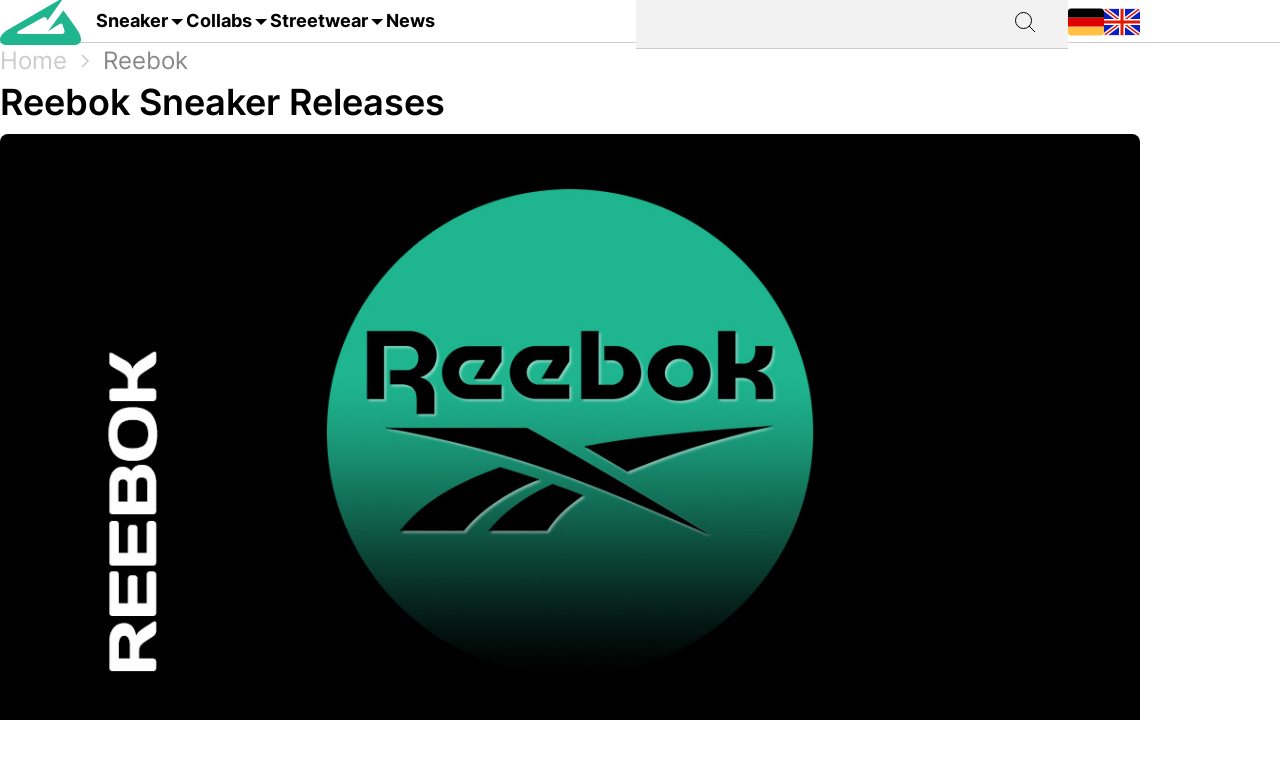

--- FILE ---
content_type: text/html; charset=utf-8
request_url: https://grailify.com/en/brand/reebok
body_size: 16879
content:
<!DOCTYPE html>
<html lang="en">
  <head>
      <script
        src="https://cdn.clickwire.io/script.js"
        data-cwid="WRDBJMAG"
        defer>
      </script>
      <!-- Google tag (gtag.js) -->
      <script async src="https://www.googletagmanager.com/gtag/js?id=G-QQVQ5VP9HH"></script>
      <script>
        window.dataLayer = window.dataLayer || [];
        function gtag(){dataLayer.push(arguments);}
        gtag('js', new Date());

        gtag('config', 'G-QQVQ5VP9HH', {"resource_gid":"gid://grailify-backend/Category/3222"});
      </script>
      <!-- Facebook Pixel Code -->
      <script>
          !function(f,b,e,v,n,t,s)
          {if(f.fbq)return;n=f.fbq=function(){n.callMethod?
              n.callMethod.apply(n,arguments):n.queue.push(arguments)};
              if(!f._fbq)f._fbq=n;n.push=n;n.loaded=!0;n.version='2.0';
              n.queue=[];t=b.createElement(e);t.async=!0;
              t.src=v;s=b.getElementsByTagName(e)[0];
              s.parentNode.insertBefore(t,s)}(window, document,'script',
              'https://connect.facebook.net/en_US/fbevents.js');
          fbq('init', '119563738440055');
          fbq('track', 'PageView');
      </script>
      <noscript>
        <img height="1" width="1" style="display:none"
             src="https://www.facebook.com/tr?id=119563738440055&ev=PageView&noscript=1"/>
      </noscript>
      <!-- End Facebook Pixel Code -->
      <script>
        window._mnt = {
          publisherKey: '2y10dinxjfw5g7djk0exkdzujqd3szqxqpmapjtwyedkow8byont5m'
        };
      </script>


    <title>Buy Reebok - All releases at a glance at grailify.com</title>
<meta name="description" content="All Reebok releases at a glance. At Grailify you can find all releases &amp; restocks.">
<link rel="canonical" href="https://grailify.com/en/brand/reebok">
<link rel="alternate" href="https://grailify.com/en/brand/reebok" hreflang="en">
<link rel="alternate" href="https://grailify.com/de/marke/reebok" hreflang="de">
<meta name="twitter:card" content="summary_large_image">
<meta name="twitter:site" content="@grailifyde">
<meta name="twitter:creator" content="@grailifyde">
<meta property="og:title" content="Buy Reebok - All releases at a glance at grailify.com">
<meta property="og:description" content="All Reebok releases at a glance. At Grailify you can find all releases &amp; restocks.">
<meta property="og:url" content="https://grailify.com/en/brand/reebok">
<meta property="og:type" content="article">
<meta property="og:image" content="https://grailify.com/rails/active_storage/blobs/proxy/eyJfcmFpbHMiOnsiZGF0YSI6OTM2MjkyLCJwdXIiOiJibG9iX2lkIn19--0c79ead1acc72e1a5a0bfcae041d1542d5f3c15f/Reebok%20Kategorie.jpg">
<meta name="robots" content="index, follow">

    <link rel="icon" type="image/x-icon" href="/assets/favicon-23310c5de77cb0ba16d17831c2fa75d443ea674198f17fb693ec601cfbbad45f.ico">
    <meta name="viewport" content="width=device-width,initial-scale=1" />
    
    
    

    
    <link rel="stylesheet" href="/assets/application-95c3db714f2ac4c04a4e9b14caa968d07c7e8340988de9eb990650476f3d00fe.css" media="all" data-turbolinks-track="reload" />
    <script src="/vite/assets/application-D9utTETd.js" crossorigin="anonymous" type="module" data-turbolinks-track="reload" defer="defer"></script><link rel="modulepreload" href="/vite/assets/verbs-OnJNKDeP.js" as="script" crossorigin="anonymous" data-turbolinks-track="reload" defer="defer"><link rel="stylesheet" href="/vite/assets/application-BL5zN-Ft.css" media="screen" data-turbolinks-track="reload" defer="defer" />
    <script src="//platform.instagram.com/en_US/embeds.js" async="async"></script>

        <script type="application/ld+json">
    {"@context":"https://schema.org/","@type":"article","name":"Reebok","dateModified":"2024-12-11T09:13:13+01:00","datePublished":"2023-01-30T16:13:40+01:00"}
  </script>

  </head>

<body>
  <div aria-label="App banner" role="region">
    <div class="app-banner"
     data-controller="dismissable-banner"
     data-dismissable-banner-type-value="app-banner"
     data-dismissable-banner-storage-key-value="appBannerDismissed"
     data-dismissable-banner-visibility-class-value="app-banner-visible"
     data-dismissable-banner-hidden-class-value="app-banner--hidden"
     data-dismissable-banner-requires-mobile-value="true"
     data-dismissable-banner-scroll-behavior-value="track"
     role="complementary"
     aria-live="polite"
     aria-label="Download Grailify mobile app">
  <button class="app-banner__close app-banner__close--large"
          data-action="click->dismissable-banner#close"
          aria-label="Close app banner"
          type="button">
    <svg width="24" height="24" viewBox="0 0 24 24" fill="none" xmlns="http://www.w3.org/2000/svg" aria-hidden="true">
      <path d="M18 6L6 18M6 6L18 18" stroke="currentColor" stroke-width="1.5" stroke-linecap="round" stroke-linejoin="round"/>
    </svg>
  </button>

  <div class="app-banner__content">
    <div class="app-banner__logo">
      <img src="https://play-lh.googleusercontent.com/Z7tyMgDLAXdgqtMdvJWD1dkCdvTAs7rZAmPKlts9y6jRhQj_dCjStZggFnOsIX_tzLKl=w480-h960-rw"
           alt="Grailify App Logo"
           class="app-banner__logo-img"
           width="56"
           height="56"
           loading="lazy" />
    </div>

    <div class="app-banner__info">
      <div class="app-banner__title">Grailify - Sneaker Releases</div>
      <div class="app-banner__rating">
        <div class="app-banner__stars" aria-label="5 out of 5 stars">
            <span class="app-banner__star" aria-hidden="true">&#9733;</span>
            <span class="app-banner__star" aria-hidden="true">&#9733;</span>
            <span class="app-banner__star" aria-hidden="true">&#9733;</span>
            <span class="app-banner__star" aria-hidden="true">&#9733;</span>
            <span class="app-banner__star" aria-hidden="true">&#9733;</span>
        </div>
        <span class="app-banner__rating-text">4.8 | Over 34k reviews</span>
      </div>
    </div>

    <a href="#"
       class="app-banner__cta"
       data-dismissable-banner-target="ctaLink"
       data-action="click->dismissable-banner#redirectToStore"
       rel="noopener noreferrer">
      To the app
    </a>
  </div>
</div>

  </div>

  <header>
    <nav role="navigation" data-controller="nav">
  <div class="sheet" hidden data-action="click->nav#closeNavigation"></div>
  <div class="navigation__content">
    <i class="icon icon-menu" data-action="click-&gt;nav#toggleNavigationFacet:prevent" data-nav-element-id-param="mobile"></i>
    <a class="brand" href="/en">
      <i class="icon icon-logo"></i>
</a>
    <a class="link dropable" data-action="click-&gt;nav#toggleNavigationFacet:prevent" data-nav-element-id-param="sneaker" href="/en/models">
      Sneaker
</a>    <a class="link dropable" data-action="click-&gt;nav#toggleNavigationFacet:prevent" data-nav-element-id-param="collabs" href="/en/collabs">
      Collabs
</a>    <a class="link dropable" data-action="click-&gt;nav#toggleNavigationFacet:prevent" data-nav-element-id-param="streetwear" href="/en/streetwear">
      Streetwear
</a>    <a class="link" href="/en/news">
      News
</a>
    <div class="search__bar" >
      <form action="/en/search">
        <input class="search__bar__input" type="search" name="q" id="q_name_or_slug_cont" value="">
        <input type="submit" name="commit" value="" class="search__bar__submit" data-disable-with="Suchen">
      </form>
    </div>
    <i class="icon icon-search" data-action="click-&gt;nav#toggleMobileSearch"></i>

    <div class="locales">
        <a title="Deutsch" href="https://grailify.com/de/marke/reebok"><i class="icon icon-german"></i></a>
        <a title="English" href="https://grailify.com/en/brand/reebok"><i class="icon icon-english"></i></a>
    </div>
  </div>
  <aside class="sidebar sidebar--left navigation__overlay" hidden>
    <div data-nav-target="mobile">
      <a class="navigation__element" data-action="click-&gt;nav#toggleNavigationFacet:prevent" data-nav-element-id-param="sneaker" href="/en/models">
        <i class="icon icon-sneaker icon--main"></i>
        Sneaker
</a>      <a class="navigation__element" data-action="click-&gt;nav#toggleNavigationFacet:prevent" data-nav-element-id-param="collabs" href="/en/collabs">
        <i class="icon icon-brands icon--main"></i>
        Collabs
</a>      <a class="navigation__element" data-action="click-&gt;nav#toggleNavigationFacet:prevent" data-nav-element-id-param="streetwear" href="/en/streetwear">
        <i class="icon icon-category icon--main"></i>
        Streetwear
</a>      <a class="navigation__element" href="/en/news">
        <i class="icon icon-news icon--main"></i>
        News
</a>
      <section class="language__picker">
        <div class="navigation__element label">
          <i class="icon icon-language icon--main"></i>
          Language
        </div>
            <a title="Deutsch" class="navigation__element" href="https://grailify.com/de/marke/reebok">
              <i class="icon icon-german icon--main"></i>
              Deutsch
</a>            <a title="English" class="navigation__element" href="https://grailify.com/en/brand/reebok">
              <i class="icon icon-english icon--main"></i>
              English
</a>      </section>
    </div>
    
      <div data-nav-target="sneaker">
  <div class="navigation__element navigation__element__control text-bold" data-action="click->nav#toggleNavigationFacet" data-nav-element-id-param="sneaker">
    Sneaker
  </div>

  <div class="nav-mega-wrapper">
    <div class="nav-mega-grid">
      <div class="nav-mega-col">
        <h2>Sneaker Releases</h2>
<a href="/en/sneaker?aspect=upcoming">
  <div>Upcoming releases</div>
</a><a href="/en/sneaker?aspect=latest">
  <div>Latest Releases</div>
</a><a href="/en/sneaker?aspect=recently_added">
  <div>Recently added</div>
</a><a href="/en/sneaker">
  <div>All releases</div>
</a>
      </div>
      <div class="nav-mega-col">
        <h2>Top Modelle</h2>
        <div class="nav-mega-auto-col-grid">
            <a href="/en/brand/air-jordan/1">1</a>
            <a href="/en/brand/nike/air-force-1">Air Force 1</a>
            <a href="/en/brand/nike/dunk">Dunk</a>
            <a href="/en/brand/adidas/350">Yeezy 350</a>
            <a href="/en/brand/nike/plus">Air Max Plus</a>
            <a href="/en/brand/nike/sb-dunk">SB Dunk</a>
            <a href="/en/brand/air-jordan/4">4</a>
            <a href="/en/brand/converse/chuck-70">Chuck 70</a>
            <a href="/en/brand/adidas/forum">Forum</a>
            <a href="/en/brand/adidas/adilette">Adilette</a>
            <a href="/en/brand/adidas/samba">Samba</a>
            <a href="/en/brand/nike/1-air-max">Air Max 1</a>
            <a href="/en/brand/adidas/campus">Campus</a>
            <a href="/en/brand/crocs/clog">Clog</a>
            <a href="/en/brand/adidas/superstar">Superstar</a>
            <a href="/en/brand/adidas/ultra-boost">Ultra Boost</a>
            <a href="/en/brand/air-jordan/3">3</a>
            <a href="/en/brand/new-balance/2002">2002</a>
        </div>
      </div>
      <div class="nav-mega-col">
        <h2>Top Brands <small><a style="font-weight: normal" href="/en/brands">All brands</a></small></h2>
        <div class="grid-horizontal" style="gap: 2em">
            <div>
              <div><img src="https://grailify.com/rails/active_storage/representations/proxy/eyJfcmFpbHMiOnsiZGF0YSI6MzQ0NzQxLCJwdXIiOiJibG9iX2lkIn19--3a9e2638ebdc94806d0b556c8c62d2338352d658/eyJfcmFpbHMiOnsiZGF0YSI6eyJmb3JtYXQiOiJwbmciLCJyZXNpemVfdG9fbGltaXQiOls0OCw0OF19LCJwdXIiOiJ2YXJpYXRpb24ifX0=--fb73982459bc5b585f78a18c62b91de80a5e1175/nike.png" /></div>
              <div class="grid-vertical">
                  <a href="/en/brand/nike/air-force-1">Air Force 1</a>
                  <a href="/en/brand/nike/dunk">Dunk</a>
                  <a href="/en/brand/nike/270">Air Max 270</a>
                  <a href="/en/brand/nike/95">Air Max 95</a>
                  <a href="/en/brand/nike/blazer">Blazer</a>
                  <a href="/en/brand/nike/90">Air Max 90</a>
                  <a href="/en/brand/nike/plus">Air Max Plus</a>

                <a style="margin-top: 2em" href="/en/brand/nike">All Nike sneaker</a>
              </div>
            </div>
            <div>
              <div><img src="https://grailify.com/rails/active_storage/representations/proxy/eyJfcmFpbHMiOnsiZGF0YSI6MzQ0NzQ1LCJwdXIiOiJibG9iX2lkIn19--3118a85c2247087a394391bd8b4c2e7fa3cf0595/eyJfcmFpbHMiOnsiZGF0YSI6eyJmb3JtYXQiOiJwbmciLCJyZXNpemVfdG9fbGltaXQiOls0OCw0OF19LCJwdXIiOiJ2YXJpYXRpb24ifX0=--fb73982459bc5b585f78a18c62b91de80a5e1175/Air%20Jordan.png" /></div>
              <div class="grid-vertical">
                  <a href="/en/brand/air-jordan/1">1</a>
                  <a href="/en/brand/air-jordan/3">3</a>
                  <a href="/en/brand/air-jordan/4">4</a>
                  <a href="/en/brand/air-jordan/5">5</a>
                  <a href="/en/brand/air-jordan/6">6</a>
                  <a href="/en/brand/air-jordan/11">11</a>
                  <a href="/en/brand/air-jordan/12">12</a>

                <a style="margin-top: 2em" href="/en/brand/air-jordan">All Air Jordan sneaker</a>
              </div>
            </div>
            <div>
              <div><img src="https://grailify.com/rails/active_storage/representations/proxy/eyJfcmFpbHMiOnsiZGF0YSI6MzQ0NzQ4LCJwdXIiOiJibG9iX2lkIn19--e831bde46d5ccf3ca5a49c55cf4a7af900a8c33b/eyJfcmFpbHMiOnsiZGF0YSI6eyJmb3JtYXQiOiJwbmciLCJyZXNpemVfdG9fbGltaXQiOls0OCw0OF19LCJwdXIiOiJ2YXJpYXRpb24ifX0=--fb73982459bc5b585f78a18c62b91de80a5e1175/adidas.png" /></div>
              <div class="grid-vertical">
                  <a href="/en/brand/adidas/samba">Samba</a>
                  <a href="/en/brand/adidas/campus">Campus</a>
                  <a href="/en/brand/adidas/350">Yeezy 350</a>
                  <a href="/en/brand/adidas/adilette">Adilette</a>
                  <a href="/en/brand/adidas/forum">Forum</a>
                  <a href="/en/brand/adidas/ultra-boost">Ultra Boost</a>
                  <a href="/en/brand/adidas/nmd">NMD</a>

                <a style="margin-top: 2em" href="/en/brand/adidas">All adidas sneaker</a>
              </div>
            </div>
            <div>
              <div><img src="https://grailify.com/rails/active_storage/representations/proxy/eyJfcmFpbHMiOnsiZGF0YSI6MzQ0NzYwLCJwdXIiOiJibG9iX2lkIn19--59d0e378ac84e66704937538412b5448b91b4e68/eyJfcmFpbHMiOnsiZGF0YSI6eyJmb3JtYXQiOiJwbmciLCJyZXNpemVfdG9fbGltaXQiOls0OCw0OF19LCJwdXIiOiJ2YXJpYXRpb24ifX0=--fb73982459bc5b585f78a18c62b91de80a5e1175/New%20Balance%20Logo.png" /></div>
              <div class="grid-vertical">
                  <a href="/en/brand/new-balance/550-05a757ed-f785-46b0-9553-9991f0959b27">550</a>
                  <a href="/en/brand/new-balance/2002">2002</a>
                  <a href="/en/brand/new-balance/1906">1906</a>
                  <a href="/en/brand/new-balance/574">574</a>
                  <a href="/en/brand/new-balance/90-60">90/60</a>
                  <a href="/en/brand/new-balance/530">530</a>
                  <a href="/en/brand/new-balance/990">990</a>

                <a style="margin-top: 2em" href="/en/brand/new-balance">All New Balance sneaker</a>
              </div>
            </div>
        </div>
      </div>
      <div class="nav-mega-col">
        <h2>Featured Brands</h2>
        <div class="nav-mega-auto-col-grid" style="--rows: 4">
            <a href="/en/brand/puma">
              <img src="https://grailify.com/rails/active_storage/representations/proxy/eyJfcmFpbHMiOnsiZGF0YSI6MzQ0NzgzLCJwdXIiOiJibG9iX2lkIn19--ddf10f71566b19ec96611bbb76726b72cc0d77a4/eyJfcmFpbHMiOnsiZGF0YSI6eyJmb3JtYXQiOiJwbmciLCJyZXNpemVfdG9fbGltaXQiOls0OCw0OF19LCJwdXIiOiJ2YXJpYXRpb24ifX0=--fb73982459bc5b585f78a18c62b91de80a5e1175/Puma%20Logo.png" />
</a>            <a href="/en/brand/karhu">
              <img src="https://grailify.com/rails/active_storage/representations/proxy/eyJfcmFpbHMiOnsiZGF0YSI6NDU4OTg5LCJwdXIiOiJibG9iX2lkIn19--f2bd735457f0a791ed38a6eb4652f4bd191d993a/eyJfcmFpbHMiOnsiZGF0YSI6eyJmb3JtYXQiOiJwbmciLCJyZXNpemVfdG9fbGltaXQiOls0OCw0OF19LCJwdXIiOiJ2YXJpYXRpb24ifX0=--fb73982459bc5b585f78a18c62b91de80a5e1175/Karhu.png" />
</a>            <a href="/en/brand/reebok">
              <img src="https://grailify.com/rails/active_storage/representations/proxy/eyJfcmFpbHMiOnsiZGF0YSI6MzQ0NzczLCJwdXIiOiJibG9iX2lkIn19--19fbafc8023bf5370e7a445aeda3e511d7c7f611/eyJfcmFpbHMiOnsiZGF0YSI6eyJmb3JtYXQiOiJwbmciLCJyZXNpemVfdG9fbGltaXQiOls0OCw0OF19LCJwdXIiOiJ2YXJpYXRpb24ifX0=--fb73982459bc5b585f78a18c62b91de80a5e1175/Reebok%20Logo.png" />
</a>            <a href="/en/brand/vans">
              <img src="https://grailify.com/rails/active_storage/representations/proxy/eyJfcmFpbHMiOnsiZGF0YSI6MzQ0Nzg1LCJwdXIiOiJibG9iX2lkIn19--076a0730595fdd74e28f550b5f569f98e09eb067/eyJfcmFpbHMiOnsiZGF0YSI6eyJmb3JtYXQiOiJwbmciLCJyZXNpemVfdG9fbGltaXQiOls0OCw0OF19LCJwdXIiOiJ2YXJpYXRpb24ifX0=--fb73982459bc5b585f78a18c62b91de80a5e1175/Vans%20Logo.png" />
</a>            <a href="/en/brand/converse">
              <img src="https://grailify.com/rails/active_storage/representations/proxy/eyJfcmFpbHMiOnsiZGF0YSI6MzQ0NzU2LCJwdXIiOiJibG9iX2lkIn19--959954efe41f1ee837e3429205f934762912f784/eyJfcmFpbHMiOnsiZGF0YSI6eyJmb3JtYXQiOiJwbmciLCJyZXNpemVfdG9fbGltaXQiOls0OCw0OF19LCJwdXIiOiJ2YXJpYXRpb24ifX0=--fb73982459bc5b585f78a18c62b91de80a5e1175/Converse%20Logo.png" />
</a>            <a href="/en/brand/crocs">
              <img src="https://grailify.com/rails/active_storage/representations/proxy/eyJfcmFpbHMiOnsiZGF0YSI6NDU4ODQzLCJwdXIiOiJibG9iX2lkIn19--3aec54c4707cd28933f991e89b063dc805170531/eyJfcmFpbHMiOnsiZGF0YSI6eyJmb3JtYXQiOiJwbmciLCJyZXNpemVfdG9fbGltaXQiOls0OCw0OF19LCJwdXIiOiJ2YXJpYXRpb24ifX0=--fb73982459bc5b585f78a18c62b91de80a5e1175/Crocs.png" />
</a>            <a href="/en/brand/kangaroos">
              <img src="https://grailify.com/rails/active_storage/representations/proxy/eyJfcmFpbHMiOnsiZGF0YSI6OTcwNDMyLCJwdXIiOiJibG9iX2lkIn19--535f67cf9dccac2e1cc06c227c3673d0f8906cb2/eyJfcmFpbHMiOnsiZGF0YSI6eyJmb3JtYXQiOiJwbmciLCJyZXNpemVfdG9fbGltaXQiOls0OCw0OF19LCJwdXIiOiJ2YXJpYXRpb24ifX0=--fb73982459bc5b585f78a18c62b91de80a5e1175/Kangaroos%20Logo.png" />
</a>            <a href="/en/brand/saucony">
              <img src="https://grailify.com/rails/active_storage/representations/proxy/eyJfcmFpbHMiOnsiZGF0YSI6MzQ0Nzk3LCJwdXIiOiJibG9iX2lkIn19--d940b7ad150172d18ba00602b334680c5084f1f1/eyJfcmFpbHMiOnsiZGF0YSI6eyJmb3JtYXQiOiJwbmciLCJyZXNpemVfdG9fbGltaXQiOls0OCw0OF19LCJwdXIiOiJ2YXJpYXRpb24ifX0=--fb73982459bc5b585f78a18c62b91de80a5e1175/Saucony%20Logo.png" />
</a>            <a href="/en/brand/mizuno">
              <img src="https://grailify.com/rails/active_storage/representations/proxy/eyJfcmFpbHMiOnsiZGF0YSI6NDU5MTAxLCJwdXIiOiJibG9iX2lkIn19--5cb85adf07ed7e24084e8940471d933b42fb96e8/eyJfcmFpbHMiOnsiZGF0YSI6eyJmb3JtYXQiOiJwbmciLCJyZXNpemVfdG9fbGltaXQiOls0OCw0OF19LCJwdXIiOiJ2YXJpYXRpb24ifX0=--fb73982459bc5b585f78a18c62b91de80a5e1175/Mizuno.png" />
</a>            <a href="/en/brand/salomon">
              <img src="https://grailify.com/rails/active_storage/representations/proxy/eyJfcmFpbHMiOnsiZGF0YSI6NDU5MTY3LCJwdXIiOiJibG9iX2lkIn19--c092da6b3d0f4606cd601561ecf7069174d6dccb/eyJfcmFpbHMiOnsiZGF0YSI6eyJmb3JtYXQiOiJwbmciLCJyZXNpemVfdG9fbGltaXQiOls0OCw0OF19LCJwdXIiOiJ2YXJpYXRpb24ifX0=--fb73982459bc5b585f78a18c62b91de80a5e1175/Salomon.png" />
</a>            <a href="/en/brand/asics">
              <img src="https://grailify.com/rails/active_storage/representations/proxy/eyJfcmFpbHMiOnsiZGF0YSI6MzQ0NzcxLCJwdXIiOiJibG9iX2lkIn19--afb8cc9ddb2be056c92790f35219c45ad0818329/eyJfcmFpbHMiOnsiZGF0YSI6eyJmb3JtYXQiOiJwbmciLCJyZXNpemVfdG9fbGltaXQiOls0OCw0OF19LCJwdXIiOiJ2YXJpYXRpb24ifX0=--fb73982459bc5b585f78a18c62b91de80a5e1175/asics%20Logo.png" />
</a>            <a href="/en/brand/diadora">
              <img src="https://grailify.com/rails/active_storage/representations/proxy/eyJfcmFpbHMiOnsiZGF0YSI6MzQ0NzYyLCJwdXIiOiJibG9iX2lkIn19--b2f56081c999b94cbb6a6bd64af39fa7bda39ade/eyJfcmFpbHMiOnsiZGF0YSI6eyJmb3JtYXQiOiJwbmciLCJyZXNpemVfdG9fbGltaXQiOls0OCw0OF19LCJwdXIiOiJ2YXJpYXRpb24ifX0=--fb73982459bc5b585f78a18c62b91de80a5e1175/Diadora%20Logo.png" />
</a>        </div>
        <a style="margin-top: 2em; display: inline-block" href="/en/brands">All brands</a>
      </div>
    </div>
  </div>
</div>
      <div data-nav-target="collabs">
  <div class="navigation__element navigation__element__control text-bold" data-action="click->nav#toggleNavigationFacet" data-nav-element-id-param="collabs">
    Collabs
  </div>

  <div class="nav-mega-wrapper">
    <div class="nav-mega-grid">
      <div class="nav-mega-col">
        <h2>Sneaker Releases</h2>
<a href="/en/sneaker?aspect=upcoming">
  <div>Upcoming releases</div>
</a><a href="/en/sneaker?aspect=latest">
  <div>Latest Releases</div>
</a><a href="/en/sneaker?aspect=recently_added">
  <div>Recently added</div>
</a><a href="/en/sneaker">
  <div>All releases</div>
</a>
      </div>
      <div class="nav-mega-col">
        <h2>All collabs
          <small><a style="font-weight: normal" href="/en/collabs">All Collabs</a></small>
        </h2>
        <div class="nav-mega-auto-col-grid">
            <div class="nav-heading">A</div>
              <a href="/en/collab/ader-error">ADER ERROR</a>
              <a href="/en/collab/arizona-iced-tea">AriZona Iced Tea</a>
              <a href="/en/collab/atmos">Atmos</a>
              <a href="/en/collab/awake-ny">Awake NY</a>
              <a href="/en/collab/asphaltgold">Asphaltgold</a>
            <div class="nav-heading">B</div>
              <a href="/en/collab/bad-bunny">Bad Bunny</a>
              <a href="/en/collab/bape">Bape</a>
              <a href="/en/collab/billie-eilish">Billie Eilish</a>
            <div class="nav-heading">C</div>
              <a href="/en/collab/cactus-plant-flea-market">Cactus Plant Flea Market</a>
              <a href="/en/collab/cardi-b">Cardi B</a>
              <a href="/en/collab/carhartt">Carhartt</a>
              <a href="/en/collab/clot">CLOT</a>
            <div class="nav-heading">D</div>
              <a href="/en/collab/disney">Disney</a>
              <a href="/en/collab/drake">Drake</a>
            <div class="nav-heading">E</div>
              <a href="/en/collab/eastside-golf">Eastside Golf</a>
            <div class="nav-heading">F</div>
              <a href="/en/collab/fear-of-god">Fear of God</a>
              <a href="/en/collab/frgmt">FRGMT</a>
            <div class="nav-heading">G</div>
              <a href="/en/collab/gucci">Gucci</a>
            <div class="nav-heading">H</div>
              <a href="/en/collab/human-made">Human Made</a>
            <div class="nav-heading">I</div>
              <a href="/en/collab/ivy-park">IVY PARK</a>
            <div class="nav-heading">J</div>
              <a href="/en/collab/joe-freshgoods">Joe Freshgoods</a>
            <div class="nav-heading">K</div>
              <a href="/en/collab/kasina">Kasina</a>
              <a href="/en/collab/kith">KITH</a>
            <div class="nav-heading">M</div>
              <a href="/en/collab/mark-gonzales">Mark Gonzales</a>
              <a href="/en/collab/martine-rose">Martine Rose</a>
              <a href="/en/collab/marvel">Marvel</a>
            <div class="nav-heading">P</div>
              <a href="/en/collab/palace">Palace</a>
              <a href="/en/collab/patta">Patta</a>
            <div class="nav-heading">R</div>
              <a href="/en/collab/rtfkt">RTFKT</a>
            <div class="nav-heading">S</div>
              <a href="/en/collab/salehe-bembury">Salehe Bembury</a>
              <a href="/en/collab/sean-wotherspoon">Sean Wotherspoon</a>
              <a href="/en/collab/size">Size?</a>
              <a href="/en/collab/slam-jam">Slam Jam</a>
              <a href="/en/collab/solebox">Solebox</a>
              <a href="/en/collab/south-park">South Park</a>
              <a href="/en/collab/stone-island">Stone Island</a>
              <a href="/en/collab/stuessy">Stüssy</a>
              <a href="/en/collab/supreme">Supreme</a>
            <div class="nav-heading">T</div>
              <a href="/en/collab/tom-sachs">Tom Sachs</a>
              <a href="/en/collab/travis-scott">Travis Scott</a>
        </div>
      </div>
    </div>
  </div>
</div>
      <div data-nav-target="streetwear">
  <div class="navigation__element navigation__element__control text-bold" data-action="click->nav#toggleNavigationFacet" data-nav-element-id-param="streetwear">
    Streetwear
  </div>

  <div class="nav-mega-wrapper">
    <div class="nav-mega-grid">
      <div class="nav-mega-col">
        <h2>Sneaker Releases</h2>
<a href="/en/sneaker?aspect=upcoming">
  <div>Upcoming releases</div>
</a><a href="/en/sneaker?aspect=latest">
  <div>Latest Releases</div>
</a><a href="/en/sneaker?aspect=recently_added">
  <div>Recently added</div>
</a><a href="/en/sneaker">
  <div>All releases</div>
</a>
      </div>
      <div class="nav-mega-col">
        <h2>Streetwear
          <small><a style="font-weight: normal" href="/en/streetwear">Overview</a></small>
        </h2>
        <div class="nav-mega-auto-col-grid">
            <a href="/en/the-10-best-accessories">The 10 Best Accessories</a>
            <a href="/en/the-10-best-cargo-pants">The 10 Best Cargo Pants</a>
            <a href="/en/the-10-best-flannel-jackets">The 10 Best Flannel Jackets</a>
            <a href="/en/the-10-best-hoodies">The 10 Best Hoodies</a>
            <a href="/en/the-10-best-jackets">The 10 Best Jackets</a>
            <a href="/en/the-10-best-jeans">The 10 Best Jeans</a>
            <a href="/en/the-10-best-longsleeves">The 10 Best Longsleeves</a>
            <a href="/en/the-10-best-oversized-hoodies">The 10 Best Oversized Hoodies</a>
            <a href="/en/the-10-best-shorts">The 10 Best Shorts</a>
            <a href="/en/the-10-best-sweatpants">The 10 Best Sweatpants</a>
            <a href="/en/the-10-best-sweatshirts">The 10 Best Sweatshirts</a>
            <a href="/en/the-10-best-t-shirts">The 10 Best T-Shirts</a>
            <a href="/en/the-10-best-gilets">The 10 Best Gilets</a>
        </div>
      </div>
    </div>
  </div>
</div>
  </aside>
  <aside class="sidebar sidebar--left search__overlay" hidden>
    <div class="search__bar" >
      <form action="/en/search">
        <input class="search__bar__input" type="search" placeholder="Search term" name="q" id="q_name_or_slug_cont" value="">
        <input type="submit" name="commit" value="" class="search__bar__submit" data-disable-with="Suchen">
      </form>
    </div>
<!--    <section class="search__bar__releases">-->
<!--      <h2></h2>-->
<!--      <p class="text-grey"></p>-->
<!--    </section>-->
  </aside>
</nav>

  </header>

  <aside>
    
  </aside>

  <nav id="breadcrumb">
      <div>
      <a href="/en">Home</a>
      <i class="icon icon-arrow_right_grey"></i>
      <a aria-current="page" href="/en/brand/reebok">Reebok</a>
      
    
    <script type="application/ld+json" id="structured-breadcrumbs">
      {"@context":"https://schema.org","@type":"BreadcrumbList","itemListElement":[{"@type":"ListItem","position":1,"item":{"@id":"https://grailify.com/en","name":"Home"}},{"@type":"ListItem","position":2,"item":{"@id":"https://grailify.com/en/brand/reebok","name":"Reebok"}}]}
    </script>
  </div>

  </nav>

  <main>
    
<article class="category" id="category_3222">
  <section>
    <h1 class="category__headline">
        Reebok Sneaker Releases
    </h1>
    <picture><source srcset="/rails/active_storage/representations/proxy/eyJfcmFpbHMiOnsiZGF0YSI6OTM2MjkyLCJwdXIiOiJibG9iX2lkIn19--0c79ead1acc72e1a5a0bfcae041d1542d5f3c15f/eyJfcmFpbHMiOnsiZGF0YSI6eyJmb3JtYXQiOiJqcGciLCJyZXNpemVfdG9fZml0IjpbMTIwMCw2MjhdLCJxdWFsaXR5Ijo5NH0sInB1ciI6InZhcmlhdGlvbiJ9fQ==--da7fede9a3a8ba2182b0d44f5bc6a13be670b14c/Reebok%20Kategorie.jpg" type="image/webp"><img width="1200" height="628" class="heading-image category__image" loading="eager" title="Reebok" alt="Reebok" src="https://grailify.com/rails/active_storage/representations/proxy/eyJfcmFpbHMiOnsiZGF0YSI6OTM2MjkyLCJwdXIiOiJibG9iX2lkIn19--0c79ead1acc72e1a5a0bfcae041d1542d5f3c15f/eyJfcmFpbHMiOnsiZGF0YSI6eyJmb3JtYXQiOiJqcGciLCJyZXNpemVfdG9fZml0IjpbMTIwMCw2MjhdLCJxdWFsaXR5Ijo5NH0sInB1ciI6InZhcmlhdGlvbiJ9fQ==--da7fede9a3a8ba2182b0d44f5bc6a13be670b14c/Reebok%20Kategorie.jpg" /></picture>
    <div class="information" data-controller="readmore">
      <div class="text-grey shortened read-more text-justify" data-readmore-target="content">
          <div class="trix-content">
  <div>Reebok is a sporting goods manufacturer and the global market leader in ice hockey equipment. In addition, Reebok has been part of <a href="https://grailify.com/en/brand/adidas">adidas</a> AG since 2006 until 2021... But what else is there to know about the brand? We inform here!<br><br>It was not until 1981 that the British company Pentland Group took over approximately 55% of Reebok USA, Ltd. (for only 75,000 US dollars!) and helped the brand gain popularity. The aerobics trend came in handy for the brand, as Reebok's colourful shoes were extremely popular with women! Gradually, the range was expanded, and Reebok developed into the brand we know today. Check the free <a href="https://grailify.app.link/Xmdc9zMbV2">Grailify App</a> to get notified about the latest Reebok sneaker releases.</div><h2>The Successful Reebok Retro Model</h2><div>The Freestyle running shoe was not just a success in the '80s, but it still is today. Once a popular sports shoe, today, it is more of a classic lifestyle sneaker. In the past few years, countless variants have come into the market. And we still haven't had our fill of them!</div><h2>What Else Has Been New in Recent Years?</h2><div>Like many other well-known brands, Reebok also relies on collabs with well-known personalities. We all know by now that only good stuff can come out of it. This is, of course, also the case with the collaboration with <a href="https://grailify.com/en/collab/kendrick-lamar">Kendrick Lamar</a>! The interesting thing is that there is also a story behind the sneakers... because Kendrick Lamar comes from the problem district of Compton and draws attention to the problems there with his shoes. The sneakers also impress with their simple design! It doesn't always have to be a Boost sole with a zebra pattern.</div><h2>This Makes Our Collector's Heart Beat Faster!</h2><div>Why do they always start collabs with people? Inspiration can be found in so many things... so why not the Alien film series? We are, of course, talking about the Alien Stomper by Reebok! The Reebok Alien Stomper is really only something for absolute sneaker lovers, because the two sneakers are hard to beat in terms of extravagance. It's a really cool thing!</div><h2>Authentic Brands Group Acquires Reebok from adidas for $2.5 Billion</h2><div>American brand management company <a href="https://grailify.com/en/adidas-sells-reebok-for-2-1-billion-euros">Authentic Brands Group (ABG) has acquired Reebok</a> from adidas in 2021 for a whopping $2.5 billion! This is the largest acquisition since ABG was founded in 2010. Reebok has a long history: The company was founded in the 1980s as a family business and was eventually acquired by adidas in 2006 for almost $4 billion. With popular collaborations and iconic basketball and lifestyle footwear, Reebok has left a lasting mark on the industry. Since then, it will join ABG's impressive portfolio alongside other big names such as Sports Illustrated and Nautica.</div><h2>Popular Reebok collaborations in 2023</h2><div>A great collaboration was unveiled in March 2023 when retailer BSTN unveiled a revamped <a href="https://grailify.com/en/sneaker/bstn-x-reebok-question-mid-bethel-high">Reebok Question Mid "Bethel High"</a>. The shoe pays homage to Allen Iverson's alma mater Bethel High. The NBA Hall of Famer was a two-sport athlete during his high school years, playing both football and basketball for the Virginia high school. The sneakers are primarily white, but adorned with green and yellow accents in Bethel's colours.<br><br>Skateboarding has taken the athletic footwear market by storm lately, and Reebok has definitely made its mark in this highly competitive market. The brand has teamed up with <a href="https://grailify.com/en/collab/sneeze">SNEEZE Magazine</a> to release a new version of the Reebok Classic Leather. And it's a brutal sneaker. The SNEEZE logo replaces the traditional Reebok emblem for a personal touch, while the brand's iconic logo has been splashed across the tongue.<br><br>Reebok adds to the list of collaborations in May 2023 with the release of the <a href="https://grailify.com/en/sneaker/pleasures-x-reebok-classic-leather-trail-neon-mint">Classic Leather Trail "Neon Mint" by PLEASURES</a>. The sneaker is designed specifically for the trail and aims to combine functionality and style. The upper of the shoe is made of durable materials such as CORDURA and the sole is made of robust rubber with heel support.<br><br>Following <a href="https://grailify.com/en/collab/end-b8a77819-143a-463d-a5db-27741c50166e">END.</a> and Reebok's collaboration on the Club C, the two companies present a timeless collaboration on the <a href="https://grailify.com/en/sneaker/end-x-reebok-classic-leather-boules-club">Classic Leather</a> in June 2023, inspired by French sports. The suede and grained leather uppers are almost exclusively in a vibrant mix of green and beige, reminiscent of the sandy playing fields.</div>
</div>

      </div>
      <a
        class="text-bold read-more-link"
        data-readmore-target="link"
        data-action="click->readmore#show">Read more<i class="icon icon-arrow_down"></i></a>
    </div>
  </section>

  <div class="sheet-wrapper" >
    
<div class="crosslinks" data-controller="product-filter">
  <div class="button-wrapper">
    <a class="btn secondary small navigation-icon" data-action="click->product-filter#openDialog">
        All Models
    </a>
  </div>

  <div class="sheet" data-action="click->product-filter#closeDialog" hidden>
  </div>
  <aside class="sidebar sidebar--right products__filter" hidden>
    <section>
      <div class="products__filter__element">
          <span class="text-bold icon-inline" data-action="click->product-filter#closeDialog">
            <i class="icon icon-arrow_left"></i>
              All Models
          </span>
      </div>
        <div class="products__filter__element centered">
          <a href="https://grailify.com/en/brand/reebok/bb-4000">BB 4000</a>
        </div>
        <div class="products__filter__element centered">
          <a href="https://grailify.com/en/brand/reebok/classic-leather">Classic Leather</a>
        </div>
        <div class="products__filter__element centered">
          <a href="https://grailify.com/en/brand/reebok/club-c">Club C</a>
        </div>
        <div class="products__filter__element centered">
          <a href="https://grailify.com/en/brand/reebok/dmx">DMX</a>
        </div>
        <div class="products__filter__element centered">
          <a href="https://grailify.com/en/brand/reebok/fury">Fury</a>
        </div>
        <div class="products__filter__element centered">
          <a href="https://grailify.com/en/brand/reebok/nano">Nano</a>
        </div>
        <div class="products__filter__element centered">
          <a href="https://grailify.com/en/brand/reebok/pump">Pump</a>
        </div>
        <div class="products__filter__element centered">
          <a href="https://grailify.com/en/brand/reebok/question">Question</a>
        </div>
        <div class="products__filter__element centered">
          <a href="https://grailify.com/en/brand/reebok/shaq-attaq">Shaq Attaq</a>
        </div>
    </section>
  </aside>
</div>

    
<div data-controller="product-filter" class="filter">
  <div class="products__controls">
    <button class="btn secondary small navigation-icon" data-action="click->product-filter#openDialog">
      Filter
      <i class="icon icon-filter"></i>
    </button>

  </div>

  <div class="sheet" data-action="click->product-filter#closeDialog" hidden></div>

  <aside class="sidebar sidebar--right products__filter" hidden>
    
      <div id="product-filter-app" data-locale="en" data-categories-url="/en/category.json" data-colors="[{&quot;color&quot;:&quot;beige&quot;,&quot;name&quot;:&quot;Beige&quot;,&quot;color_hex&quot;:&quot;#F5F5DC&quot;},{&quot;color&quot;:&quot;black&quot;,&quot;name&quot;:&quot;Black&quot;,&quot;color_hex&quot;:&quot;#000000&quot;},{&quot;color&quot;:&quot;blue&quot;,&quot;name&quot;:&quot;Blue&quot;,&quot;color_hex&quot;:&quot;#0000FF&quot;},{&quot;color&quot;:&quot;brown&quot;,&quot;name&quot;:&quot;Brown&quot;,&quot;color_hex&quot;:&quot;#964B00&quot;},{&quot;color&quot;:&quot;gold&quot;,&quot;name&quot;:&quot;Gold&quot;,&quot;color_hex&quot;:&quot;#FFD700&quot;},{&quot;color&quot;:&quot;green&quot;,&quot;name&quot;:&quot;Green&quot;,&quot;color_hex&quot;:&quot;#008000&quot;},{&quot;color&quot;:&quot;grey&quot;,&quot;name&quot;:&quot;Grey&quot;,&quot;color_hex&quot;:&quot;#808080&quot;},{&quot;color&quot;:&quot;multicolor&quot;,&quot;name&quot;:&quot;Multicolor&quot;,&quot;color_hex&quot;:&quot;#808080&quot;},{&quot;color&quot;:&quot;navy&quot;,&quot;name&quot;:&quot;Navy&quot;,&quot;color_hex&quot;:&quot;#202A44&quot;},{&quot;color&quot;:&quot;orange&quot;,&quot;name&quot;:&quot;Orange&quot;,&quot;color_hex&quot;:&quot;#FFA500&quot;},{&quot;color&quot;:&quot;pink&quot;,&quot;name&quot;:&quot;Pink&quot;,&quot;color_hex&quot;:&quot;#FF69B4&quot;},{&quot;color&quot;:&quot;purple&quot;,&quot;name&quot;:&quot;Purple&quot;,&quot;color_hex&quot;:&quot;#800080&quot;},{&quot;color&quot;:&quot;red&quot;,&quot;name&quot;:&quot;Red&quot;,&quot;color_hex&quot;:&quot;#FF0000&quot;},{&quot;color&quot;:&quot;silver&quot;,&quot;name&quot;:&quot;Silver&quot;,&quot;color_hex&quot;:&quot;#C0C0C0&quot;},{&quot;color&quot;:&quot;turquoise&quot;,&quot;name&quot;:&quot;Turquoise&quot;,&quot;color_hex&quot;:&quot;#30D5C8&quot;},{&quot;color&quot;:&quot;white&quot;,&quot;name&quot;:&quot;White&quot;,&quot;color_hex&quot;:&quot;#FFFFFF&quot;},{&quot;color&quot;:&quot;yellow&quot;,&quot;name&quot;:&quot;Yellow&quot;,&quot;color_hex&quot;:&quot;#FFFF00&quot;}]" data-skip-filters="[&quot;category&quot;]" data-sizes="[&quot;15&quot;,&quot;16&quot;,&quot;17&quot;,&quot;18.5&quot;,&quot;19.5&quot;,&quot;21&quot;,&quot;22&quot;,&quot;23.5&quot;,&quot;25&quot;,&quot;26&quot;,&quot;27&quot;,&quot;27.5&quot;,&quot;28&quot;,&quot;28.5&quot;,&quot;29.5&quot;,&quot;30&quot;,&quot;31&quot;,&quot;31.5&quot;,&quot;32&quot;,&quot;33&quot;,&quot;33.5&quot;,&quot;34&quot;,&quot;35&quot;,&quot;35.5&quot;,&quot;36&quot;,&quot;36.5&quot;,&quot;37&quot;,&quot;37.5&quot;,&quot;38&quot;,&quot;38.5&quot;,&quot;39&quot;,&quot;40&quot;,&quot;40.5&quot;,&quot;41&quot;,&quot;41.5&quot;,&quot;42&quot;,&quot;42.5&quot;,&quot;43&quot;,&quot;43.5&quot;,&quot;44&quot;,&quot;44.5&quot;,&quot;45&quot;,&quot;45.5&quot;,&quot;46&quot;,&quot;46.5&quot;,&quot;47&quot;,&quot;47.5&quot;,&quot;48&quot;,&quot;48.5&quot;,&quot;49&quot;,&quot;49.5&quot;,&quot;50&quot;,&quot;50.5&quot;,&quot;51&quot;,&quot;51.5&quot;,&quot;52&quot;,&quot;52.5&quot;,&quot;53&quot;,&quot;53.5&quot;,&quot;54.5&quot;,&quot;55.5&quot;]"></div>
  </aside>
</div>

  </div>

    <div data-controller="pagination">
  <div class="grid" data-pagination-target="entries" id="paginated">
    
<a href="/en/sneaker/11-by-bbs-x-reebok-instapump-fury-white" class="product product__tile" id="product_335050">
    <figure class="copyright-container">
      <picture><source srcset="/rails/active_storage/representations/proxy/eyJfcmFpbHMiOnsiZGF0YSI6MjAxMTQwOCwicHVyIjoiYmxvYl9pZCJ9fQ==--727ffad602eeadf44b8764691837714bafc20c49/eyJfcmFpbHMiOnsiZGF0YSI6eyJmb3JtYXQiOiJqcGciLCJyZXNpemVfdG9fZml0IjpbMzAwLDMwMF0sInF1YWxpdHkiOjkwfSwicHVyIjoidmFyaWF0aW9uIn19--67c0afdabfa12c061e3bf15cdf1ee68be9c21e2e/eyJidWNrZXQiOiJic3RuLWltYWdlLXNl%20-%202025-03-17T134010.522.jpg" type="image/webp"><img width="300" height="300" class="product__tile__image" loading="eager" title="11 By BBS x Reebok Instapump Fury &quot;White&quot; | RMIA074C99MAT0010100" alt="11 By BBS x Reebok Instapump Fury &quot;White&quot; | RMIA074C99MAT0010100" src="https://grailify.com/rails/active_storage/representations/proxy/eyJfcmFpbHMiOnsiZGF0YSI6MjAxMTQwOCwicHVyIjoiYmxvYl9pZCJ9fQ==--727ffad602eeadf44b8764691837714bafc20c49/eyJfcmFpbHMiOnsiZGF0YSI6eyJmb3JtYXQiOiJqcGciLCJyZXNpemVfdG9fZml0IjpbMzAwLDMwMF0sInF1YWxpdHkiOjkwfSwicHVyIjoidmFyaWF0aW9uIn19--67c0afdabfa12c061e3bf15cdf1ee68be9c21e2e/eyJidWNrZXQiOiJic3RuLWltYWdlLXNl%20-%202025-03-17T134010.522.jpg" /></picture>

</figure>  <div class="horizontal-dist">
    <h3 class="product__tile__name text-bold text-small">11 By BBS x Reebok Instapump Fury &quot;White&quot;</h3>
  </div>

  <div class="horizontal-dist product__pricing">
    &nbsp;
    <div class="product_grid_price_335050">
      <div class="loading-spinner" aria-hidden="true">
        <div class="spinner"></div>
        <span class="loading-text">Lädt...</span>
      </div>
</div>  </div>

  <hr class="product__tile__divider"/>
  <div class="product__tile__meta horizontal-dist">
    <span class="product__tile__meta__release text-small text-grey">
      <div class="product_grid_release_335050">
        <div class="loading-spinner" aria-hidden="true">
          <div class="spinner"></div>
          <span class="loading-text">Lädt...</span>
        </div>
</div>    </span>
    
  </div>
  <turbo-frame style="display: none" id="product_grid_335050" src="/en/sneaker/11-by-bbs-x-reebok-instapump-fury-white"></turbo-frame>
</a>
<a href="/en/sneaker/11-by-bbs-x-reebok-instapump-fury-black" class="product product__tile" id="product_335051">
    <figure class="copyright-container">
      <picture><source srcset="/rails/active_storage/representations/proxy/eyJfcmFpbHMiOnsiZGF0YSI6MjAxMTQxNywicHVyIjoiYmxvYl9pZCJ9fQ==--5ee99fbda9b72671a8640e78955345278d9e8a39/eyJfcmFpbHMiOnsiZGF0YSI6eyJmb3JtYXQiOiJqcGciLCJyZXNpemVfdG9fZml0IjpbMzAwLDMwMF0sInF1YWxpdHkiOjkwfSwicHVyIjoidmFyaWF0aW9uIn19--67c0afdabfa12c061e3bf15cdf1ee68be9c21e2e/eyJidWNrZXQiOiJic3RuLWltYWdlLXNl%20-%202025-03-17T134024.910.jpg" type="image/webp"><img width="300" height="300" class="product__tile__image" loading="eager" title="11 By BBS x Reebok Instapump Fury &quot;Black&quot; | RMIA074C99MAT0011000" alt="11 By BBS x Reebok Instapump Fury &quot;Black&quot; | RMIA074C99MAT0011000" src="https://grailify.com/rails/active_storage/representations/proxy/eyJfcmFpbHMiOnsiZGF0YSI6MjAxMTQxNywicHVyIjoiYmxvYl9pZCJ9fQ==--5ee99fbda9b72671a8640e78955345278d9e8a39/eyJfcmFpbHMiOnsiZGF0YSI6eyJmb3JtYXQiOiJqcGciLCJyZXNpemVfdG9fZml0IjpbMzAwLDMwMF0sInF1YWxpdHkiOjkwfSwicHVyIjoidmFyaWF0aW9uIn19--67c0afdabfa12c061e3bf15cdf1ee68be9c21e2e/eyJidWNrZXQiOiJic3RuLWltYWdlLXNl%20-%202025-03-17T134024.910.jpg" /></picture>

</figure>  <div class="horizontal-dist">
    <h3 class="product__tile__name text-bold text-small">11 By BBS x Reebok Instapump Fury &quot;Black&quot;</h3>
  </div>

  <div class="horizontal-dist product__pricing">
    &nbsp;
    <div class="product_grid_price_335051">
      <div class="loading-spinner" aria-hidden="true">
        <div class="spinner"></div>
        <span class="loading-text">Lädt...</span>
      </div>
</div>  </div>

  <hr class="product__tile__divider"/>
  <div class="product__tile__meta horizontal-dist">
    <span class="product__tile__meta__release text-small text-grey">
      <div class="product_grid_release_335051">
        <div class="loading-spinner" aria-hidden="true">
          <div class="spinner"></div>
          <span class="loading-text">Lädt...</span>
        </div>
</div>    </span>
    
  </div>
  <turbo-frame style="display: none" id="product_grid_335051" src="/en/sneaker/11-by-bbs-x-reebok-instapump-fury-black"></turbo-frame>
</a>
<a href="/en/sneaker/reebok-x-kanghyuk-premier-road-ultra-red" class="product product__tile" id="product_333563">
    <figure class="copyright-container">
      <picture><source srcset="/rails/active_storage/representations/proxy/eyJfcmFpbHMiOnsiZGF0YSI6MjAwNzIzOCwicHVyIjoiYmxvYl9pZCJ9fQ==--7a4d9835d03f785664f4225e3dcf11d3afab83fd/eyJfcmFpbHMiOnsiZGF0YSI6eyJmb3JtYXQiOiJqcGciLCJyZXNpemVfdG9fZml0IjpbMzAwLDMwMF0sInF1YWxpdHkiOjkwfSwicHVyIjoidmFyaWF0aW9uIn19--67c0afdabfa12c061e3bf15cdf1ee68be9c21e2e/reebok-x-kanghyuk-premier-road-u.jpg" type="image/webp"><img width="300" height="300" class="product__tile__image" loading="eager" title="Reebok x Kanghyuk Premier Road Ultra &quot;Red&quot; | RMIA06BC99MAT0030325" alt="Reebok x Kanghyuk Premier Road Ultra &quot;Red&quot; | RMIA06BC99MAT0030325" src="https://grailify.com/rails/active_storage/representations/proxy/eyJfcmFpbHMiOnsiZGF0YSI6MjAwNzIzOCwicHVyIjoiYmxvYl9pZCJ9fQ==--7a4d9835d03f785664f4225e3dcf11d3afab83fd/eyJfcmFpbHMiOnsiZGF0YSI6eyJmb3JtYXQiOiJqcGciLCJyZXNpemVfdG9fZml0IjpbMzAwLDMwMF0sInF1YWxpdHkiOjkwfSwicHVyIjoidmFyaWF0aW9uIn19--67c0afdabfa12c061e3bf15cdf1ee68be9c21e2e/reebok-x-kanghyuk-premier-road-u.jpg" /></picture>

</figure>  <div class="horizontal-dist">
    <h3 class="product__tile__name text-bold text-small">Reebok x Kanghyuk Premier Road Ultra &quot;Red&quot;</h3>
  </div>

  <div class="horizontal-dist product__pricing">
    &nbsp;
    <div class="product_grid_price_333563">
      <div class="loading-spinner" aria-hidden="true">
        <div class="spinner"></div>
        <span class="loading-text">Lädt...</span>
      </div>
</div>  </div>

  <hr class="product__tile__divider"/>
  <div class="product__tile__meta horizontal-dist">
    <span class="product__tile__meta__release text-small text-grey">
      <div class="product_grid_release_333563">
        <div class="loading-spinner" aria-hidden="true">
          <div class="spinner"></div>
          <span class="loading-text">Lädt...</span>
        </div>
</div>    </span>
    
  </div>
  <turbo-frame style="display: none" id="product_grid_333563" src="/en/sneaker/reebok-x-kanghyuk-premier-road-ultra-red"></turbo-frame>
</a>
<a href="/en/sneaker/reebok-x-kanghyuk-premier-road-ultra-grey" class="product product__tile" id="product_333564">
    <figure class="copyright-container">
      <picture><source srcset="/rails/active_storage/representations/proxy/eyJfcmFpbHMiOnsiZGF0YSI6MjAwNzI2MSwicHVyIjoiYmxvYl9pZCJ9fQ==--b4074fbfec2246f51cc366b31bfdd7beda69d978/eyJfcmFpbHMiOnsiZGF0YSI6eyJmb3JtYXQiOiJqcGciLCJyZXNpemVfdG9fZml0IjpbMzAwLDMwMF0sInF1YWxpdHkiOjkwfSwicHVyIjoidmFyaWF0aW9uIn19--67c0afdabfa12c061e3bf15cdf1ee68be9c21e2e/reebok-x-kanghyuk-premier-road-u%20(4).jpg" type="image/webp"><img width="300" height="300" class="product__tile__image" loading="eager" title="Reebok x Kanghyuk Premier Road Ultra &quot;Grey&quot; | RMIA06BC99MAT0030705" alt="Reebok x Kanghyuk Premier Road Ultra &quot;Grey&quot; | RMIA06BC99MAT0030705" src="https://grailify.com/rails/active_storage/representations/proxy/eyJfcmFpbHMiOnsiZGF0YSI6MjAwNzI2MSwicHVyIjoiYmxvYl9pZCJ9fQ==--b4074fbfec2246f51cc366b31bfdd7beda69d978/eyJfcmFpbHMiOnsiZGF0YSI6eyJmb3JtYXQiOiJqcGciLCJyZXNpemVfdG9fZml0IjpbMzAwLDMwMF0sInF1YWxpdHkiOjkwfSwicHVyIjoidmFyaWF0aW9uIn19--67c0afdabfa12c061e3bf15cdf1ee68be9c21e2e/reebok-x-kanghyuk-premier-road-u%20(4).jpg" /></picture>

</figure>  <div class="horizontal-dist">
    <h3 class="product__tile__name text-bold text-small">Reebok x Kanghyuk Premier Road Ultra &quot;Grey&quot;</h3>
  </div>

  <div class="horizontal-dist product__pricing">
    &nbsp;
    <div class="product_grid_price_333564">
      <div class="loading-spinner" aria-hidden="true">
        <div class="spinner"></div>
        <span class="loading-text">Lädt...</span>
      </div>
</div>  </div>

  <hr class="product__tile__divider"/>
  <div class="product__tile__meta horizontal-dist">
    <span class="product__tile__meta__release text-small text-grey">
      <div class="product_grid_release_333564">
        <div class="loading-spinner" aria-hidden="true">
          <div class="spinner"></div>
          <span class="loading-text">Lädt...</span>
        </div>
</div>    </span>
    
  </div>
  <turbo-frame style="display: none" id="product_grid_333564" src="/en/sneaker/reebok-x-kanghyuk-premier-road-ultra-grey"></turbo-frame>
</a>
<a href="/en/sneaker/wacko-maria-x-reebok-club-c-85-vintage-black" class="product product__tile" id="product_330587">
    <figure class="copyright-container">
      <picture><source srcset="/rails/active_storage/representations/proxy/eyJfcmFpbHMiOnsiZGF0YSI6MTk5ODg3NCwicHVyIjoiYmxvYl9pZCJ9fQ==--da97ff36ba63875613ea4e23a3d9f1d461d8cca1/eyJfcmFpbHMiOnsiZGF0YSI6eyJmb3JtYXQiOiJqcGciLCJyZXNpemVfdG9fZml0IjpbMzAwLDMwMF0sInF1YWxpdHkiOjkwfSwicHVyIjoidmFyaWF0aW9uIn19--67c0afdabfa12c061e3bf15cdf1ee68be9c21e2e/reebok-rmia04hc99lea0081061-x-ma.jpg" type="image/webp"><img width="300" height="300" class="product__tile__image" loading="lazy" title="Wacko Maria x Reebok Club C 85 Vintage &quot;Black&quot; | RMIA04HC99LEA0081061" alt="Wacko Maria x Reebok Club C 85 Vintage &quot;Black&quot; | RMIA04HC99LEA0081061" src="https://grailify.com/rails/active_storage/representations/proxy/eyJfcmFpbHMiOnsiZGF0YSI6MTk5ODg3NCwicHVyIjoiYmxvYl9pZCJ9fQ==--da97ff36ba63875613ea4e23a3d9f1d461d8cca1/eyJfcmFpbHMiOnsiZGF0YSI6eyJmb3JtYXQiOiJqcGciLCJyZXNpemVfdG9fZml0IjpbMzAwLDMwMF0sInF1YWxpdHkiOjkwfSwicHVyIjoidmFyaWF0aW9uIn19--67c0afdabfa12c061e3bf15cdf1ee68be9c21e2e/reebok-rmia04hc99lea0081061-x-ma.jpg" /></picture>

</figure>  <div class="horizontal-dist">
    <h3 class="product__tile__name text-bold text-small">Wacko Maria x Reebok Club C 85 Vintage &quot;Black&quot;</h3>
  </div>

  <div class="horizontal-dist product__pricing">
    &nbsp;
    <div class="product_grid_price_330587">
      <div class="loading-spinner" aria-hidden="true">
        <div class="spinner"></div>
        <span class="loading-text">Lädt...</span>
      </div>
</div>  </div>

  <hr class="product__tile__divider"/>
  <div class="product__tile__meta horizontal-dist">
    <span class="product__tile__meta__release text-small text-grey">
      <div class="product_grid_release_330587">
        <div class="loading-spinner" aria-hidden="true">
          <div class="spinner"></div>
          <span class="loading-text">Lädt...</span>
        </div>
</div>    </span>
    
  </div>
  <turbo-frame style="display: none" id="product_grid_330587" src="/en/sneaker/wacko-maria-x-reebok-club-c-85-vintage-black"></turbo-frame>
</a>
<a href="/en/sneaker/wacko-maria-x-reebok-club-c-85-vintage-white" class="product product__tile" id="product_332009">
    <figure class="copyright-container">
      <picture><source srcset="/rails/active_storage/representations/proxy/eyJfcmFpbHMiOnsiZGF0YSI6MTk5ODg4MiwicHVyIjoiYmxvYl9pZCJ9fQ==--30d58d73a76439d5baf2005c7c9da9bff4a37b22/eyJfcmFpbHMiOnsiZGF0YSI6eyJmb3JtYXQiOiJqcGciLCJyZXNpemVfdG9fZml0IjpbMzAwLDMwMF0sInF1YWxpdHkiOjkwfSwicHVyIjoidmFyaWF0aW9uIn19--67c0afdabfa12c061e3bf15cdf1ee68be9c21e2e/reebok-rmia04hc99lea0080161-xmac.jpg" type="image/webp"><img width="300" height="300" class="product__tile__image" loading="lazy" title="Wacko Maria x Reebok Club C 85 Vintage &quot;White&quot; | RMIA04HC99LEA0080161" alt="Wacko Maria x Reebok Club C 85 Vintage &quot;White&quot; | RMIA04HC99LEA0080161" src="https://grailify.com/rails/active_storage/representations/proxy/eyJfcmFpbHMiOnsiZGF0YSI6MTk5ODg4MiwicHVyIjoiYmxvYl9pZCJ9fQ==--30d58d73a76439d5baf2005c7c9da9bff4a37b22/eyJfcmFpbHMiOnsiZGF0YSI6eyJmb3JtYXQiOiJqcGciLCJyZXNpemVfdG9fZml0IjpbMzAwLDMwMF0sInF1YWxpdHkiOjkwfSwicHVyIjoidmFyaWF0aW9uIn19--67c0afdabfa12c061e3bf15cdf1ee68be9c21e2e/reebok-rmia04hc99lea0080161-xmac.jpg" /></picture>

</figure>  <div class="horizontal-dist">
    <h3 class="product__tile__name text-bold text-small">Wacko Maria x Reebok Club C 85 Vintage &quot;White&quot;</h3>
  </div>

  <div class="horizontal-dist product__pricing">
    &nbsp;
    <div class="product_grid_price_332009">
      <div class="loading-spinner" aria-hidden="true">
        <div class="spinner"></div>
        <span class="loading-text">Lädt...</span>
      </div>
</div>  </div>

  <hr class="product__tile__divider"/>
  <div class="product__tile__meta horizontal-dist">
    <span class="product__tile__meta__release text-small text-grey">
      <div class="product_grid_release_332009">
        <div class="loading-spinner" aria-hidden="true">
          <div class="spinner"></div>
          <span class="loading-text">Lädt...</span>
        </div>
</div>    </span>
    
  </div>
  <turbo-frame style="display: none" id="product_grid_332009" src="/en/sneaker/wacko-maria-x-reebok-club-c-85-vintage-white"></turbo-frame>
</a>
<a href="/en/sneaker/aries-x-reebok-instapump-fury-94" class="product product__tile" id="product_323875">
    <figure class="copyright-container">
      <picture><source srcset="/rails/active_storage/representations/proxy/eyJfcmFpbHMiOnsiZGF0YSI6MTk2MzgwMiwicHVyIjoiYmxvYl9pZCJ9fQ==--916884de06f33d26ee58486152bc36fffe30e0c4/eyJfcmFpbHMiOnsiZGF0YSI6eyJmb3JtYXQiOiJqcGciLCJyZXNpemVfdG9fZml0IjpbMzAwLDMwMF0sInF1YWxpdHkiOjkwfSwicHVyIjoidmFyaWF0aW9uIn19--67c0afdabfa12c061e3bf15cdf1ee68be9c21e2e/reebok-reebok-x-aries-instapump.jpg" type="image/webp"><img width="300" height="300" class="product__tile__image" loading="lazy" title="Aries x Reebok Instapump Fury 94 | 23868887" alt="Aries x Reebok Instapump Fury 94 | 23868887" src="https://grailify.com/rails/active_storage/representations/proxy/eyJfcmFpbHMiOnsiZGF0YSI6MTk2MzgwMiwicHVyIjoiYmxvYl9pZCJ9fQ==--916884de06f33d26ee58486152bc36fffe30e0c4/eyJfcmFpbHMiOnsiZGF0YSI6eyJmb3JtYXQiOiJqcGciLCJyZXNpemVfdG9fZml0IjpbMzAwLDMwMF0sInF1YWxpdHkiOjkwfSwicHVyIjoidmFyaWF0aW9uIn19--67c0afdabfa12c061e3bf15cdf1ee68be9c21e2e/reebok-reebok-x-aries-instapump.jpg" /></picture>

</figure>  <div class="horizontal-dist">
    <h3 class="product__tile__name text-bold text-small">Aries x Reebok Instapump Fury 94</h3>
  </div>

  <div class="horizontal-dist product__pricing">
    &nbsp;
    <div class="product_grid_price_323875">
      <div class="loading-spinner" aria-hidden="true">
        <div class="spinner"></div>
        <span class="loading-text">Lädt...</span>
      </div>
</div>  </div>

  <hr class="product__tile__divider"/>
  <div class="product__tile__meta horizontal-dist">
    <span class="product__tile__meta__release text-small text-grey">
      <div class="product_grid_release_323875">
        <div class="loading-spinner" aria-hidden="true">
          <div class="spinner"></div>
          <span class="loading-text">Lädt...</span>
        </div>
</div>    </span>
    
  </div>
  <turbo-frame style="display: none" id="product_grid_323875" src="/en/sneaker/aries-x-reebok-instapump-fury-94"></turbo-frame>
</a>
<a href="/en/sneaker/sonic-x-reebok-floatzig-1" class="product product__tile" id="product_323519">
    <figure class="copyright-container">
      <picture><source srcset="/rails/active_storage/representations/proxy/eyJfcmFpbHMiOnsiZGF0YSI6MTk2MDgxOCwicHVyIjoiYmxvYl9pZCJ9fQ==--14bbdc0248ddc04ccf5e2a73fc078b8664660599/eyJfcmFpbHMiOnsiZGF0YSI6eyJmb3JtYXQiOiJqcGciLCJyZXNpemVfdG9fZml0IjpbMzAwLDMwMF0sInF1YWxpdHkiOjkwfSwicHVyIjoidmFyaWF0aW9uIn19--67c0afdabfa12c061e3bf15cdf1ee68be9c21e2e/reebok-reebok-x-sonic-floatzig-1.jpg" type="image/webp"><img width="300" height="300" class="product__tile__image" loading="lazy" title="Sonic x Reebok Floatzig 1 | 23867988" alt="Sonic x Reebok Floatzig 1 | 23867988" src="https://grailify.com/rails/active_storage/representations/proxy/eyJfcmFpbHMiOnsiZGF0YSI6MTk2MDgxOCwicHVyIjoiYmxvYl9pZCJ9fQ==--14bbdc0248ddc04ccf5e2a73fc078b8664660599/eyJfcmFpbHMiOnsiZGF0YSI6eyJmb3JtYXQiOiJqcGciLCJyZXNpemVfdG9fZml0IjpbMzAwLDMwMF0sInF1YWxpdHkiOjkwfSwicHVyIjoidmFyaWF0aW9uIn19--67c0afdabfa12c061e3bf15cdf1ee68be9c21e2e/reebok-reebok-x-sonic-floatzig-1.jpg" /></picture>

</figure>  <div class="horizontal-dist">
    <h3 class="product__tile__name text-bold text-small">Sonic x Reebok Floatzig 1</h3>
  </div>

  <div class="horizontal-dist product__pricing">
    &nbsp;
    <div class="product_grid_price_323519">
      <div class="loading-spinner" aria-hidden="true">
        <div class="spinner"></div>
        <span class="loading-text">Lädt...</span>
      </div>
</div>  </div>

  <hr class="product__tile__divider"/>
  <div class="product__tile__meta horizontal-dist">
    <span class="product__tile__meta__release text-small text-grey">
      <div class="product_grid_release_323519">
        <div class="loading-spinner" aria-hidden="true">
          <div class="spinner"></div>
          <span class="loading-text">Lädt...</span>
        </div>
</div>    </span>
    
  </div>
  <turbo-frame style="display: none" id="product_grid_323519" src="/en/sneaker/sonic-x-reebok-floatzig-1"></turbo-frame>
</a>
<a href="/en/sneaker/sonic-x-reebok-club-c-revenge" class="product product__tile" id="product_323520">
    <figure class="copyright-container">
      <picture><source srcset="/rails/active_storage/representations/proxy/eyJfcmFpbHMiOnsiZGF0YSI6MTk2MDgzMCwicHVyIjoiYmxvYl9pZCJ9fQ==--03dc4348a5ef7472e2124a10a479873ddb3e1832/eyJfcmFpbHMiOnsiZGF0YSI6eyJmb3JtYXQiOiJqcGciLCJyZXNpemVfdG9fZml0IjpbMzAwLDMwMF0sInF1YWxpdHkiOjkwfSwicHVyIjoidmFyaWF0aW9uIn19--67c0afdabfa12c061e3bf15cdf1ee68be9c21e2e/reebok-sonic-x-reebok-club-c-rev.jpg" type="image/webp"><img width="300" height="300" class="product__tile__image" loading="lazy" title="Sonic x Reebok Club C Revenge | 24996896" alt="Sonic x Reebok Club C Revenge | 24996896" src="https://grailify.com/rails/active_storage/representations/proxy/eyJfcmFpbHMiOnsiZGF0YSI6MTk2MDgzMCwicHVyIjoiYmxvYl9pZCJ9fQ==--03dc4348a5ef7472e2124a10a479873ddb3e1832/eyJfcmFpbHMiOnsiZGF0YSI6eyJmb3JtYXQiOiJqcGciLCJyZXNpemVfdG9fZml0IjpbMzAwLDMwMF0sInF1YWxpdHkiOjkwfSwicHVyIjoidmFyaWF0aW9uIn19--67c0afdabfa12c061e3bf15cdf1ee68be9c21e2e/reebok-sonic-x-reebok-club-c-rev.jpg" /></picture>

</figure>  <div class="horizontal-dist">
    <h3 class="product__tile__name text-bold text-small">Sonic x Reebok Club C Revenge</h3>
  </div>

  <div class="horizontal-dist product__pricing">
    &nbsp;
    <div class="product_grid_price_323520">
      <div class="loading-spinner" aria-hidden="true">
        <div class="spinner"></div>
        <span class="loading-text">Lädt...</span>
      </div>
</div>  </div>

  <hr class="product__tile__divider"/>
  <div class="product__tile__meta horizontal-dist">
    <span class="product__tile__meta__release text-small text-grey">
      <div class="product_grid_release_323520">
        <div class="loading-spinner" aria-hidden="true">
          <div class="spinner"></div>
          <span class="loading-text">Lädt...</span>
        </div>
</div>    </span>
    
  </div>
  <turbo-frame style="display: none" id="product_grid_323520" src="/en/sneaker/sonic-x-reebok-club-c-revenge"></turbo-frame>
</a>
<a href="/en/sneaker/kanghyuk-x-reebok-club-c-ltd-moto-high-black" class="product product__tile" id="product_320894">
    <figure class="copyright-container">
      <picture><source srcset="/rails/active_storage/representations/proxy/eyJfcmFpbHMiOnsiZGF0YSI6MTk0MTA4MCwicHVyIjoiYmxvYl9pZCJ9fQ==--38f5699a3a642d79e8a49f495e73093cca0a0765/eyJfcmFpbHMiOnsiZGF0YSI6eyJmb3JtYXQiOiJqcGciLCJyZXNpemVfdG9fZml0IjpbMzAwLDMwMF0sInF1YWxpdHkiOjkwfSwicHVyIjoidmFyaWF0aW9uIn19--67c0afdabfa12c061e3bf15cdf1ee68be9c21e2e/sneakers-reebok-x-kanghyuk-club.jpg" type="image/webp"><img width="300" height="300" class="product__tile__image" loading="lazy" title="Kanghyuk x Reebok Club C LTD Moto High &quot;Black&quot; | RMIA06OC99MAT0011000" alt="Kanghyuk x Reebok Club C LTD Moto High &quot;Black&quot; | RMIA06OC99MAT0011000" src="https://grailify.com/rails/active_storage/representations/proxy/eyJfcmFpbHMiOnsiZGF0YSI6MTk0MTA4MCwicHVyIjoiYmxvYl9pZCJ9fQ==--38f5699a3a642d79e8a49f495e73093cca0a0765/eyJfcmFpbHMiOnsiZGF0YSI6eyJmb3JtYXQiOiJqcGciLCJyZXNpemVfdG9fZml0IjpbMzAwLDMwMF0sInF1YWxpdHkiOjkwfSwicHVyIjoidmFyaWF0aW9uIn19--67c0afdabfa12c061e3bf15cdf1ee68be9c21e2e/sneakers-reebok-x-kanghyuk-club.jpg" /></picture>

</figure>  <div class="horizontal-dist">
    <h3 class="product__tile__name text-bold text-small">Kanghyuk x Reebok Club C LTD Moto High &quot;Black&quot;</h3>
  </div>

  <div class="horizontal-dist product__pricing">
    &nbsp;
    <div class="product_grid_price_320894">
      <div class="loading-spinner" aria-hidden="true">
        <div class="spinner"></div>
        <span class="loading-text">Lädt...</span>
      </div>
</div>  </div>

  <hr class="product__tile__divider"/>
  <div class="product__tile__meta horizontal-dist">
    <span class="product__tile__meta__release text-small text-grey">
      <div class="product_grid_release_320894">
        <div class="loading-spinner" aria-hidden="true">
          <div class="spinner"></div>
          <span class="loading-text">Lädt...</span>
        </div>
</div>    </span>
    
  </div>
  <turbo-frame style="display: none" id="product_grid_320894" src="/en/sneaker/kanghyuk-x-reebok-club-c-ltd-moto-high-black"></turbo-frame>
</a>
<a href="/en/sneaker/kanghyuk-x-reebok-club-c-ltd-moto-high-red" class="product product__tile" id="product_320895">
    <figure class="copyright-container">
      <picture><source srcset="/rails/active_storage/representations/proxy/eyJfcmFpbHMiOnsiZGF0YSI6MTk0MTEwMiwicHVyIjoiYmxvYl9pZCJ9fQ==--1547e52f0b00a6f7974d21910dbec9dceba6785a/eyJfcmFpbHMiOnsiZGF0YSI6eyJmb3JtYXQiOiJqcGciLCJyZXNpemVfdG9fZml0IjpbMzAwLDMwMF0sInF1YWxpdHkiOjkwfSwicHVyIjoidmFyaWF0aW9uIn19--67c0afdabfa12c061e3bf15cdf1ee68be9c21e2e/sneakers-reebok-x-kanghyuk-club%20(6).jpg" type="image/webp"><img width="300" height="300" class="product__tile__image" loading="lazy" title="Kanghyuk x Reebok Club C LTD Moto High &quot;Red&quot; | RMIA06OC99MAT0012500" alt="Kanghyuk x Reebok Club C LTD Moto High &quot;Red&quot; | RMIA06OC99MAT0012500" src="https://grailify.com/rails/active_storage/representations/proxy/eyJfcmFpbHMiOnsiZGF0YSI6MTk0MTEwMiwicHVyIjoiYmxvYl9pZCJ9fQ==--1547e52f0b00a6f7974d21910dbec9dceba6785a/eyJfcmFpbHMiOnsiZGF0YSI6eyJmb3JtYXQiOiJqcGciLCJyZXNpemVfdG9fZml0IjpbMzAwLDMwMF0sInF1YWxpdHkiOjkwfSwicHVyIjoidmFyaWF0aW9uIn19--67c0afdabfa12c061e3bf15cdf1ee68be9c21e2e/sneakers-reebok-x-kanghyuk-club%20(6).jpg" /></picture>

</figure>  <div class="horizontal-dist">
    <h3 class="product__tile__name text-bold text-small">Kanghyuk x Reebok Club C LTD Moto High &quot;Red&quot;</h3>
  </div>

  <div class="horizontal-dist product__pricing">
    &nbsp;
    <div class="product_grid_price_320895">
      <div class="loading-spinner" aria-hidden="true">
        <div class="spinner"></div>
        <span class="loading-text">Lädt...</span>
      </div>
</div>  </div>

  <hr class="product__tile__divider"/>
  <div class="product__tile__meta horizontal-dist">
    <span class="product__tile__meta__release text-small text-grey">
      <div class="product_grid_release_320895">
        <div class="loading-spinner" aria-hidden="true">
          <div class="spinner"></div>
          <span class="loading-text">Lädt...</span>
        </div>
</div>    </span>
    
  </div>
  <turbo-frame style="display: none" id="product_grid_320895" src="/en/sneaker/kanghyuk-x-reebok-club-c-ltd-moto-high-red"></turbo-frame>
</a>
<a href="/en/sneaker/universal-monsters-x-reebok-instapump-fury-94-mid" class="product product__tile" id="product_321202">
    <figure class="copyright-container">
      <picture><source srcset="/rails/active_storage/representations/proxy/eyJfcmFpbHMiOnsiZGF0YSI6MTk0MjM5OCwicHVyIjoiYmxvYl9pZCJ9fQ==--ef1759449f1b42f51b55043a784badc4ab113ca9/eyJfcmFpbHMiOnsiZGF0YSI6eyJmb3JtYXQiOiJqcGciLCJyZXNpemVfdG9fZml0IjpbMzAwLDMwMF0sInF1YWxpdHkiOjkwfSwicHVyIjoidmFyaWF0aW9uIn19--67c0afdabfa12c061e3bf15cdf1ee68be9c21e2e/reebok-reebok-x-universal-monste.jpg" type="image/webp"><img width="300" height="300" class="product__tile__image" loading="lazy" title="Universal Monsters x Reebok Instapump Fury 94 Mid | 23867990" alt="Universal Monsters x Reebok Instapump Fury 94 Mid | 23867990" src="https://grailify.com/rails/active_storage/representations/proxy/eyJfcmFpbHMiOnsiZGF0YSI6MTk0MjM5OCwicHVyIjoiYmxvYl9pZCJ9fQ==--ef1759449f1b42f51b55043a784badc4ab113ca9/eyJfcmFpbHMiOnsiZGF0YSI6eyJmb3JtYXQiOiJqcGciLCJyZXNpemVfdG9fZml0IjpbMzAwLDMwMF0sInF1YWxpdHkiOjkwfSwicHVyIjoidmFyaWF0aW9uIn19--67c0afdabfa12c061e3bf15cdf1ee68be9c21e2e/reebok-reebok-x-universal-monste.jpg" /></picture>

</figure>  <div class="horizontal-dist">
    <h3 class="product__tile__name text-bold text-small">Universal Monsters x Reebok Instapump Fury 94 Mid</h3>
  </div>

  <div class="horizontal-dist product__pricing">
    &nbsp;
    <div class="product_grid_price_321202">
      <div class="loading-spinner" aria-hidden="true">
        <div class="spinner"></div>
        <span class="loading-text">Lädt...</span>
      </div>
</div>  </div>

  <hr class="product__tile__divider"/>
  <div class="product__tile__meta horizontal-dist">
    <span class="product__tile__meta__release text-small text-grey">
      <div class="product_grid_release_321202">
        <div class="loading-spinner" aria-hidden="true">
          <div class="spinner"></div>
          <span class="loading-text">Lädt...</span>
        </div>
</div>    </span>
    
  </div>
  <turbo-frame style="display: none" id="product_grid_321202" src="/en/sneaker/universal-monsters-x-reebok-instapump-fury-94-mid"></turbo-frame>
</a>
<a href="/en/sneaker/reebok-x-needles-instapump-fury-94" class="product product__tile" id="product_318961">
    <figure class="copyright-container">
      <picture><source srcset="/rails/active_storage/representations/proxy/eyJfcmFpbHMiOnsiZGF0YSI6MTk0MTE0MiwicHVyIjoiYmxvYl9pZCJ9fQ==--a3aaacb401a6fd0a47ea5eccfe498b7c8fef4d25/eyJfcmFpbHMiOnsiZGF0YSI6eyJmb3JtYXQiOiJqcGciLCJyZXNpemVfdG9fZml0IjpbMzAwLDMwMF0sInF1YWxpdHkiOjkwfSwicHVyIjoidmFyaWF0aW9uIn19--67c0afdabfa12c061e3bf15cdf1ee68be9c21e2e/sneakers-reebok-x-needles-instap%20(6).jpg" type="image/webp"><img width="300" height="300" class="product__tile__image" loading="lazy" title="Needles x Reebok Instapump Fury 94 &quot;Beige&quot; | RMIA04SC99LEA0026161" alt="Needles x Reebok Instapump Fury 94 &quot;Beige&quot; | RMIA04SC99LEA0026161" src="https://grailify.com/rails/active_storage/representations/proxy/eyJfcmFpbHMiOnsiZGF0YSI6MTk0MTE0MiwicHVyIjoiYmxvYl9pZCJ9fQ==--a3aaacb401a6fd0a47ea5eccfe498b7c8fef4d25/eyJfcmFpbHMiOnsiZGF0YSI6eyJmb3JtYXQiOiJqcGciLCJyZXNpemVfdG9fZml0IjpbMzAwLDMwMF0sInF1YWxpdHkiOjkwfSwicHVyIjoidmFyaWF0aW9uIn19--67c0afdabfa12c061e3bf15cdf1ee68be9c21e2e/sneakers-reebok-x-needles-instap%20(6).jpg" /></picture>

</figure>  <div class="horizontal-dist">
    <h3 class="product__tile__name text-bold text-small">Needles x Reebok Instapump Fury 94 &quot;Beige&quot;</h3>
  </div>

  <div class="horizontal-dist product__pricing">
    &nbsp;
    <div class="product_grid_price_318961">
      <div class="loading-spinner" aria-hidden="true">
        <div class="spinner"></div>
        <span class="loading-text">Lädt...</span>
      </div>
</div>  </div>

  <hr class="product__tile__divider"/>
  <div class="product__tile__meta horizontal-dist">
    <span class="product__tile__meta__release text-small text-grey">
      <div class="product_grid_release_318961">
        <div class="loading-spinner" aria-hidden="true">
          <div class="spinner"></div>
          <span class="loading-text">Lädt...</span>
        </div>
</div>    </span>
    
  </div>
  <turbo-frame style="display: none" id="product_grid_318961" src="/en/sneaker/reebok-x-needles-instapump-fury-94"></turbo-frame>
</a>
<a href="/en/sneaker/needles-x-reebok-instapump-fury-94-black" class="product product__tile" id="product_318962">
    <figure class="copyright-container">
      <picture><source srcset="/rails/active_storage/representations/proxy/eyJfcmFpbHMiOnsiZGF0YSI6MTk0MTExNywicHVyIjoiYmxvYl9pZCJ9fQ==--fcc332a9e4e2d1885fc3efadf6ae5360895e3640/eyJfcmFpbHMiOnsiZGF0YSI6eyJmb3JtYXQiOiJqcGciLCJyZXNpemVfdG9fZml0IjpbMzAwLDMwMF0sInF1YWxpdHkiOjkwfSwicHVyIjoidmFyaWF0aW9uIn19--67c0afdabfa12c061e3bf15cdf1ee68be9c21e2e/sneakers-reebok-x-needles-instap.jpg" type="image/webp"><img width="300" height="300" class="product__tile__image" loading="lazy" title="Needles x Reebok Instapump Fury 94 &quot;Black&quot; | RMIA04SC99LEA0021010" alt="Needles x Reebok Instapump Fury 94 &quot;Black&quot; | RMIA04SC99LEA0021010" src="https://grailify.com/rails/active_storage/representations/proxy/eyJfcmFpbHMiOnsiZGF0YSI6MTk0MTExNywicHVyIjoiYmxvYl9pZCJ9fQ==--fcc332a9e4e2d1885fc3efadf6ae5360895e3640/eyJfcmFpbHMiOnsiZGF0YSI6eyJmb3JtYXQiOiJqcGciLCJyZXNpemVfdG9fZml0IjpbMzAwLDMwMF0sInF1YWxpdHkiOjkwfSwicHVyIjoidmFyaWF0aW9uIn19--67c0afdabfa12c061e3bf15cdf1ee68be9c21e2e/sneakers-reebok-x-needles-instap.jpg" /></picture>

</figure>  <div class="horizontal-dist">
    <h3 class="product__tile__name text-bold text-small">Needles x Reebok Instapump Fury 94 &quot;Black&quot;</h3>
  </div>

  <div class="horizontal-dist product__pricing">
    &nbsp;
    <div class="product_grid_price_318962">
      <div class="loading-spinner" aria-hidden="true">
        <div class="spinner"></div>
        <span class="loading-text">Lädt...</span>
      </div>
</div>  </div>

  <hr class="product__tile__divider"/>
  <div class="product__tile__meta horizontal-dist">
    <span class="product__tile__meta__release text-small text-grey">
      <div class="product_grid_release_318962">
        <div class="loading-spinner" aria-hidden="true">
          <div class="spinner"></div>
          <span class="loading-text">Lädt...</span>
        </div>
</div>    </span>
    
  </div>
  <turbo-frame style="display: none" id="product_grid_318962" src="/en/sneaker/needles-x-reebok-instapump-fury-94-black"></turbo-frame>
</a>
<a href="/en/sneaker/beams-x-reebok-instapump-fury-94" class="product product__tile" id="product_320893">
    <figure class="copyright-container">
      <picture><source srcset="/rails/active_storage/representations/proxy/eyJfcmFpbHMiOnsiZGF0YSI6MTk0MTA1OSwicHVyIjoiYmxvYl9pZCJ9fQ==--aff211500cb26c75916545d59c4cf214a3cfffc6/eyJfcmFpbHMiOnsiZGF0YSI6eyJmb3JtYXQiOiJqcGciLCJyZXNpemVfdG9fZml0IjpbMzAwLDMwMF0sInF1YWxpdHkiOjkwfSwicHVyIjoidmFyaWF0aW9uIn19--67c0afdabfa12c061e3bf15cdf1ee68be9c21e2e/reebok-reebok-x-beams-instapump.jpg" type="image/webp"><img width="300" height="300" class="product__tile__image" loading="lazy" title="Beams x Reebok Instapump Fury 94 | 23868903" alt="Beams x Reebok Instapump Fury 94 | 23868903" src="https://grailify.com/rails/active_storage/representations/proxy/eyJfcmFpbHMiOnsiZGF0YSI6MTk0MTA1OSwicHVyIjoiYmxvYl9pZCJ9fQ==--aff211500cb26c75916545d59c4cf214a3cfffc6/eyJfcmFpbHMiOnsiZGF0YSI6eyJmb3JtYXQiOiJqcGciLCJyZXNpemVfdG9fZml0IjpbMzAwLDMwMF0sInF1YWxpdHkiOjkwfSwicHVyIjoidmFyaWF0aW9uIn19--67c0afdabfa12c061e3bf15cdf1ee68be9c21e2e/reebok-reebok-x-beams-instapump.jpg" /></picture>

</figure>  <div class="horizontal-dist">
    <h3 class="product__tile__name text-bold text-small">Beams x Reebok Instapump Fury 94</h3>
  </div>

  <div class="horizontal-dist product__pricing">
    &nbsp;
    <div class="product_grid_price_320893">
      <div class="loading-spinner" aria-hidden="true">
        <div class="spinner"></div>
        <span class="loading-text">Lädt...</span>
      </div>
</div>  </div>

  <hr class="product__tile__divider"/>
  <div class="product__tile__meta horizontal-dist">
    <span class="product__tile__meta__release text-small text-grey">
      <div class="product_grid_release_320893">
        <div class="loading-spinner" aria-hidden="true">
          <div class="spinner"></div>
          <span class="loading-text">Lädt...</span>
        </div>
</div>    </span>
    
  </div>
  <turbo-frame style="display: none" id="product_grid_320893" src="/en/sneaker/beams-x-reebok-instapump-fury-94"></turbo-frame>
</a>
<a href="/en/sneaker/reebok-premier-road-ultra-soft-pink" class="product product__tile" id="product_295716">
    <figure class="copyright-container">
      <picture><source srcset="/rails/active_storage/representations/proxy/eyJfcmFpbHMiOnsiZGF0YSI6MTc3ODk1NSwicHVyIjoiYmxvYl9pZCJ9fQ==--2c03d2dbe0cecd0ad6501ae07f40d0c18131b1fa/eyJfcmFpbHMiOnsiZGF0YSI6eyJmb3JtYXQiOiJqcGciLCJyZXNpemVfdG9fZml0IjpbMzAwLDMwMF0sInF1YWxpdHkiOjkwfSwicHVyIjoidmFyaWF0aW9uIn19--67c0afdabfa12c061e3bf15cdf1ee68be9c21e2e/produktbild%20vorlage%20grau%20(12).jpg" type="image/webp"><img width="300" height="300" class="product__tile__image" loading="lazy" title="Reebok Premier Road Ultra &quot;Soft Pink&quot; | RMIA06BC99MAT0014530" alt="Reebok Premier Road Ultra &quot;Soft Pink&quot; | RMIA06BC99MAT0014530" src="https://grailify.com/rails/active_storage/representations/proxy/eyJfcmFpbHMiOnsiZGF0YSI6MTc3ODk1NSwicHVyIjoiYmxvYl9pZCJ9fQ==--2c03d2dbe0cecd0ad6501ae07f40d0c18131b1fa/eyJfcmFpbHMiOnsiZGF0YSI6eyJmb3JtYXQiOiJqcGciLCJyZXNpemVfdG9fZml0IjpbMzAwLDMwMF0sInF1YWxpdHkiOjkwfSwicHVyIjoidmFyaWF0aW9uIn19--67c0afdabfa12c061e3bf15cdf1ee68be9c21e2e/produktbild%20vorlage%20grau%20(12).jpg" /></picture>

</figure>  <div class="horizontal-dist">
    <h3 class="product__tile__name text-bold text-small">Reebok Premier Road Ultra &quot;Soft Pink&quot;</h3>
  </div>

  <div class="horizontal-dist product__pricing">
    &nbsp;
    <div class="product_grid_price_295716">
      <div class="loading-spinner" aria-hidden="true">
        <div class="spinner"></div>
        <span class="loading-text">Lädt...</span>
      </div>
</div>  </div>

  <hr class="product__tile__divider"/>
  <div class="product__tile__meta horizontal-dist">
    <span class="product__tile__meta__release text-small text-grey">
      <div class="product_grid_release_295716">
        <div class="loading-spinner" aria-hidden="true">
          <div class="spinner"></div>
          <span class="loading-text">Lädt...</span>
        </div>
</div>    </span>
    
  </div>
  <turbo-frame style="display: none" id="product_grid_295716" src="/en/sneaker/reebok-premier-road-ultra-soft-pink"></turbo-frame>
</a>
<a href="/en/sneaker/reebok-premier-road-modern-mono-grey-fc96aea3-bf79-4216-9b21-febc37c731b6" class="product product__tile" id="product_296028">
    <figure class="copyright-container">
      <picture><source srcset="/rails/active_storage/representations/proxy/eyJfcmFpbHMiOnsiZGF0YSI6MTc4NzAwNywicHVyIjoiYmxvYl9pZCJ9fQ==--298251dc60391c1c4e7ba4934d6c4b37c944154b/eyJfcmFpbHMiOnsiZGF0YSI6eyJmb3JtYXQiOiJqcGciLCJyZXNpemVfdG9fZml0IjpbMzAwLDMwMF0sInF1YWxpdHkiOjkwfSwicHVyIjoidmFyaWF0aW9uIn19--67c0afdabfa12c061e3bf15cdf1ee68be9c21e2e/produktbild%20vorlage%20grau%20-%202024-06-21T100134.602.jpg" type="image/webp"><img width="300" height="300" class="product__tile__image" loading="lazy" title="Reebok Premier Road Modern &quot;Mono Grey&quot; | RMIA035C99FAB0010505" alt="Reebok Premier Road Modern &quot;Mono Grey&quot; | RMIA035C99FAB0010505" src="https://grailify.com/rails/active_storage/representations/proxy/eyJfcmFpbHMiOnsiZGF0YSI6MTc4NzAwNywicHVyIjoiYmxvYl9pZCJ9fQ==--298251dc60391c1c4e7ba4934d6c4b37c944154b/eyJfcmFpbHMiOnsiZGF0YSI6eyJmb3JtYXQiOiJqcGciLCJyZXNpemVfdG9fZml0IjpbMzAwLDMwMF0sInF1YWxpdHkiOjkwfSwicHVyIjoidmFyaWF0aW9uIn19--67c0afdabfa12c061e3bf15cdf1ee68be9c21e2e/produktbild%20vorlage%20grau%20-%202024-06-21T100134.602.jpg" /></picture>

</figure>  <div class="horizontal-dist">
    <h3 class="product__tile__name text-bold text-small">Reebok Premier Road Modern &quot;Mono Grey&quot;</h3>
  </div>

  <div class="horizontal-dist product__pricing">
    &nbsp;
    <div class="product_grid_price_296028">
      <div class="loading-spinner" aria-hidden="true">
        <div class="spinner"></div>
        <span class="loading-text">Lädt...</span>
      </div>
</div>  </div>

  <hr class="product__tile__divider"/>
  <div class="product__tile__meta horizontal-dist">
    <span class="product__tile__meta__release text-small text-grey">
      <div class="product_grid_release_296028">
        <div class="loading-spinner" aria-hidden="true">
          <div class="spinner"></div>
          <span class="loading-text">Lädt...</span>
        </div>
</div>    </span>
    
  </div>
  <turbo-frame style="display: none" id="product_grid_296028" src="/en/sneaker/reebok-premier-road-modern-mono-grey-fc96aea3-bf79-4216-9b21-febc37c731b6"></turbo-frame>
</a>
<a href="/en/sneaker/jjjjound-x-reebok-club-c-85-grey" class="product product__tile" id="product_282794">
    <figure class="copyright-container">
      <picture><source srcset="/rails/active_storage/representations/proxy/eyJfcmFpbHMiOnsiZGF0YSI6MTY5OTM5NywicHVyIjoiYmxvYl9pZCJ9fQ==--84aaadb4b8490e53c4163351b63dfc0c5c96ca47/eyJfcmFpbHMiOnsiZGF0YSI6eyJmb3JtYXQiOiJqcGciLCJyZXNpemVfdG9fZml0IjpbMzAwLDMwMF0sInF1YWxpdHkiOjkwfSwicHVyIjoidmFyaWF0aW9uIn19--67c0afdabfa12c061e3bf15cdf1ee68be9c21e2e/76tdrzgc.jpg" type="image/webp"><img width="300" height="300" class="product__tile__image" loading="lazy" title="JJJJound x Reebok Club C 85 &quot;Grey&quot; | RMIA04VC99LEA0033C01" alt="JJJJound x Reebok Club C 85 &quot;Grey&quot; | RMIA04VC99LEA0033C01" src="https://grailify.com/rails/active_storage/representations/proxy/eyJfcmFpbHMiOnsiZGF0YSI6MTY5OTM5NywicHVyIjoiYmxvYl9pZCJ9fQ==--84aaadb4b8490e53c4163351b63dfc0c5c96ca47/eyJfcmFpbHMiOnsiZGF0YSI6eyJmb3JtYXQiOiJqcGciLCJyZXNpemVfdG9fZml0IjpbMzAwLDMwMF0sInF1YWxpdHkiOjkwfSwicHVyIjoidmFyaWF0aW9uIn19--67c0afdabfa12c061e3bf15cdf1ee68be9c21e2e/76tdrzgc.jpg" /></picture>

</figure>  <div class="horizontal-dist">
    <h3 class="product__tile__name text-bold text-small">JJJJound x Reebok Club C 85 &quot;Grey&quot;</h3>
  </div>

  <div class="horizontal-dist product__pricing">
    &nbsp;
    <div class="product_grid_price_282794">
      <div class="loading-spinner" aria-hidden="true">
        <div class="spinner"></div>
        <span class="loading-text">Lädt...</span>
      </div>
</div>  </div>

  <hr class="product__tile__divider"/>
  <div class="product__tile__meta horizontal-dist">
    <span class="product__tile__meta__release text-small text-grey">
      <div class="product_grid_release_282794">
        <div class="loading-spinner" aria-hidden="true">
          <div class="spinner"></div>
          <span class="loading-text">Lädt...</span>
        </div>
</div>    </span>
    
  </div>
  <turbo-frame style="display: none" id="product_grid_282794" src="/en/sneaker/jjjjound-x-reebok-club-c-85-grey"></turbo-frame>
</a>
<a href="/en/sneaker/jjjjound-x-reebok-club-c-85-chalk-8fe29759-4cb4-4bf5-9b07-b8aeccd39ed5" class="product product__tile" id="product_282795">
    <figure class="copyright-container">
      <picture><source srcset="/rails/active_storage/representations/proxy/eyJfcmFpbHMiOnsiZGF0YSI6MTY5OTQzMiwicHVyIjoiYmxvYl9pZCJ9fQ==--59e72323238610f63595f62913b8c3b571cbae5e/eyJfcmFpbHMiOnsiZGF0YSI6eyJmb3JtYXQiOiJqcGciLCJyZXNpemVfdG9fZml0IjpbMzAwLDMwMF0sInF1YWxpdHkiOjkwfSwicHVyIjoidmFyaWF0aW9uIn19--67c0afdabfa12c061e3bf15cdf1ee68be9c21e2e/produktbild%20vorlage%20grau%20Kopie.jpg" type="image/webp"><img width="300" height="300" class="product__tile__image" loading="lazy" title="JJJJound x Reebok Club C 85 &quot;Chalk&quot; | RMIA04VC99LEA0036101" alt="JJJJound x Reebok Club C 85 &quot;Chalk&quot; | RMIA04VC99LEA0036101" src="https://grailify.com/rails/active_storage/representations/proxy/eyJfcmFpbHMiOnsiZGF0YSI6MTY5OTQzMiwicHVyIjoiYmxvYl9pZCJ9fQ==--59e72323238610f63595f62913b8c3b571cbae5e/eyJfcmFpbHMiOnsiZGF0YSI6eyJmb3JtYXQiOiJqcGciLCJyZXNpemVfdG9fZml0IjpbMzAwLDMwMF0sInF1YWxpdHkiOjkwfSwicHVyIjoidmFyaWF0aW9uIn19--67c0afdabfa12c061e3bf15cdf1ee68be9c21e2e/produktbild%20vorlage%20grau%20Kopie.jpg" /></picture>

</figure>  <div class="horizontal-dist">
    <h3 class="product__tile__name text-bold text-small">JJJJound x Reebok Club C 85 &quot;Chalk&quot;</h3>
  </div>

  <div class="horizontal-dist product__pricing">
    &nbsp;
    <div class="product_grid_price_282795">
      <div class="loading-spinner" aria-hidden="true">
        <div class="spinner"></div>
        <span class="loading-text">Lädt...</span>
      </div>
</div>  </div>

  <hr class="product__tile__divider"/>
  <div class="product__tile__meta horizontal-dist">
    <span class="product__tile__meta__release text-small text-grey">
      <div class="product_grid_release_282795">
        <div class="loading-spinner" aria-hidden="true">
          <div class="spinner"></div>
          <span class="loading-text">Lädt...</span>
        </div>
</div>    </span>
    
  </div>
  <turbo-frame style="display: none" id="product_grid_282795" src="/en/sneaker/jjjjound-x-reebok-club-c-85-chalk-8fe29759-4cb4-4bf5-9b07-b8aeccd39ed5"></turbo-frame>
</a>
<a href="/en/sneaker/the-streets-x-end-x-reebok-classic-leather-white" class="product product__tile" id="product_271351">
    <figure class="copyright-container">
      <picture><source srcset="/rails/active_storage/representations/proxy/eyJfcmFpbHMiOnsiZGF0YSI6MTYzMjc4MSwicHVyIjoiYmxvYl9pZCJ9fQ==--c6d333a459969c98566d8f92cb069dc601f2ec56/eyJfcmFpbHMiOnsiZGF0YSI6eyJmb3JtYXQiOiJqcGciLCJyZXNpemVfdG9fZml0IjpbMzAwLDMwMF0sInF1YWxpdHkiOjkwfSwicHVyIjoidmFyaWF0aW9uIn19--67c0afdabfa12c061e3bf15cdf1ee68be9c21e2e/IG3982_launches_hero_portrait_3.jpg" type="image/webp"><img width="300" height="300" class="product__tile__image" loading="lazy" title="The Streets x END. x Reebok Classic Leather &quot;White&quot; | IG3982" alt="The Streets x END. x Reebok Classic Leather &quot;White&quot; | IG3982" src="https://grailify.com/rails/active_storage/representations/proxy/eyJfcmFpbHMiOnsiZGF0YSI6MTYzMjc4MSwicHVyIjoiYmxvYl9pZCJ9fQ==--c6d333a459969c98566d8f92cb069dc601f2ec56/eyJfcmFpbHMiOnsiZGF0YSI6eyJmb3JtYXQiOiJqcGciLCJyZXNpemVfdG9fZml0IjpbMzAwLDMwMF0sInF1YWxpdHkiOjkwfSwicHVyIjoidmFyaWF0aW9uIn19--67c0afdabfa12c061e3bf15cdf1ee68be9c21e2e/IG3982_launches_hero_portrait_3.jpg" /></picture>

</figure>  <div class="horizontal-dist">
    <h3 class="product__tile__name text-bold text-small">The Streets x END. x Reebok Classic Leather &quot;White&quot;</h3>
  </div>

  <div class="horizontal-dist product__pricing">
    &nbsp;
    <div class="product_grid_price_271351">
      <div class="loading-spinner" aria-hidden="true">
        <div class="spinner"></div>
        <span class="loading-text">Lädt...</span>
      </div>
</div>  </div>

  <hr class="product__tile__divider"/>
  <div class="product__tile__meta horizontal-dist">
    <span class="product__tile__meta__release text-small text-grey">
      <div class="product_grid_release_271351">
        <div class="loading-spinner" aria-hidden="true">
          <div class="spinner"></div>
          <span class="loading-text">Lädt...</span>
        </div>
</div>    </span>
    
  </div>
  <turbo-frame style="display: none" id="product_grid_271351" src="/en/sneaker/the-streets-x-end-x-reebok-classic-leather-white"></turbo-frame>
</a>
<a href="/en/sneaker/the-streets-x-end-x-reebok-classic-leather-black" class="product product__tile" id="product_271352">
    <figure class="copyright-container">
      <picture><source srcset="/rails/active_storage/representations/proxy/eyJfcmFpbHMiOnsiZGF0YSI6MTYzMjgyMCwicHVyIjoiYmxvYl9pZCJ9fQ==--f377648471e869736d14cd43ec933412bae806e8/eyJfcmFpbHMiOnsiZGF0YSI6eyJmb3JtYXQiOiJqcGciLCJyZXNpemVfdG9fZml0IjpbMzAwLDMwMF0sInF1YWxpdHkiOjkwfSwicHVyIjoidmFyaWF0aW9uIn19--67c0afdabfa12c061e3bf15cdf1ee68be9c21e2e/IE5902_launches_hero_portrait_3.jpg" type="image/webp"><img width="300" height="300" class="product__tile__image" loading="lazy" title="The Streets x END. x Reebok Classic Leather &quot;Black&quot; | IE5902" alt="The Streets x END. x Reebok Classic Leather &quot;Black&quot; | IE5902" src="https://grailify.com/rails/active_storage/representations/proxy/eyJfcmFpbHMiOnsiZGF0YSI6MTYzMjgyMCwicHVyIjoiYmxvYl9pZCJ9fQ==--f377648471e869736d14cd43ec933412bae806e8/eyJfcmFpbHMiOnsiZGF0YSI6eyJmb3JtYXQiOiJqcGciLCJyZXNpemVfdG9fZml0IjpbMzAwLDMwMF0sInF1YWxpdHkiOjkwfSwicHVyIjoidmFyaWF0aW9uIn19--67c0afdabfa12c061e3bf15cdf1ee68be9c21e2e/IE5902_launches_hero_portrait_3.jpg" /></picture>

</figure>  <div class="horizontal-dist">
    <h3 class="product__tile__name text-bold text-small">The Streets x END. x Reebok Classic Leather &quot;Black&quot;</h3>
  </div>

  <div class="horizontal-dist product__pricing">
    &nbsp;
    <div class="product_grid_price_271352">
      <div class="loading-spinner" aria-hidden="true">
        <div class="spinner"></div>
        <span class="loading-text">Lädt...</span>
      </div>
</div>  </div>

  <hr class="product__tile__divider"/>
  <div class="product__tile__meta horizontal-dist">
    <span class="product__tile__meta__release text-small text-grey">
      <div class="product_grid_release_271352">
        <div class="loading-spinner" aria-hidden="true">
          <div class="spinner"></div>
          <span class="loading-text">Lädt...</span>
        </div>
</div>    </span>
    
  </div>
  <turbo-frame style="display: none" id="product_grid_271352" src="/en/sneaker/the-streets-x-end-x-reebok-classic-leather-black"></turbo-frame>
</a>
<a href="/en/sneaker/western-hydrodynamic-research-x-reebok-club-c-85-white-chalk" class="product product__tile" id="product_258988">
    <figure class="copyright-container">
      <picture><source srcset="/rails/active_storage/representations/proxy/eyJfcmFpbHMiOnsiZGF0YSI6MTQ3NDM1MiwicHVyIjoiYmxvYl9pZCJ9fQ==--d250f991ed1505b53165d827059eb5fe58f2085a/eyJfcmFpbHMiOnsiZGF0YSI6eyJmb3JtYXQiOiJqcGciLCJyZXNpemVfdG9fZml0IjpbMzAwLDMwMF0sInF1YWxpdHkiOjkwfSwicHVyIjoidmFyaWF0aW9uIn19--67c0afdabfa12c061e3bf15cdf1ee68be9c21e2e/reebok-rmia04vc99lea0020134-club.jpg" type="image/webp"><img width="300" height="300" class="product__tile__image" loading="lazy" title="Western Hydrodynamic Research x Reebok Club C 85 &quot;White Chalk&quot; | RMIA04VC99LEA0020134" alt="Western Hydrodynamic Research x Reebok Club C 85 &quot;White Chalk&quot; | RMIA04VC99LEA0020134" src="https://grailify.com/rails/active_storage/representations/proxy/eyJfcmFpbHMiOnsiZGF0YSI6MTQ3NDM1MiwicHVyIjoiYmxvYl9pZCJ9fQ==--d250f991ed1505b53165d827059eb5fe58f2085a/eyJfcmFpbHMiOnsiZGF0YSI6eyJmb3JtYXQiOiJqcGciLCJyZXNpemVfdG9fZml0IjpbMzAwLDMwMF0sInF1YWxpdHkiOjkwfSwicHVyIjoidmFyaWF0aW9uIn19--67c0afdabfa12c061e3bf15cdf1ee68be9c21e2e/reebok-rmia04vc99lea0020134-club.jpg" /></picture>

</figure>  <div class="horizontal-dist">
    <h3 class="product__tile__name text-bold text-small">Western Hydrodynamic Research x Reebok Club C 85 &quot;White Chalk&quot;</h3>
  </div>

  <div class="horizontal-dist product__pricing">
    &nbsp;
    <div class="product_grid_price_258988">
      <div class="loading-spinner" aria-hidden="true">
        <div class="spinner"></div>
        <span class="loading-text">Lädt...</span>
      </div>
</div>  </div>

  <hr class="product__tile__divider"/>
  <div class="product__tile__meta horizontal-dist">
    <span class="product__tile__meta__release text-small text-grey">
      <div class="product_grid_release_258988">
        <div class="loading-spinner" aria-hidden="true">
          <div class="spinner"></div>
          <span class="loading-text">Lädt...</span>
        </div>
</div>    </span>
    
  </div>
  <turbo-frame style="display: none" id="product_grid_258988" src="/en/sneaker/western-hydrodynamic-research-x-reebok-club-c-85-white-chalk"></turbo-frame>
</a>
<a href="/en/sneaker/aries-x-reebok-classic-leather-opal-glow" class="product product__tile" id="product_255026">
    <figure class="copyright-container">
      <picture><source srcset="/rails/active_storage/representations/proxy/eyJfcmFpbHMiOnsiZGF0YSI6MTQwNjI2NSwicHVyIjoiYmxvYl9pZCJ9fQ==--efb0500fb92d12d45bea5d20e1f6ac40ee5c7253/eyJfcmFpbHMiOnsiZGF0YSI6eyJmb3JtYXQiOiJqcGciLCJyZXNpemVfdG9fZml0IjpbMzAwLDMwMF0sInF1YWxpdHkiOjkwfSwicHVyIjoidmFyaWF0aW9uIn19--67c0afdabfa12c061e3bf15cdf1ee68be9c21e2e/RMIA004C99LEA0010176_launches_th.jpg" type="image/webp"><img width="300" height="300" class="product__tile__image" loading="lazy" title="Aries x Reebok Classic Leather &quot;Opal Glow&quot; | 100201988" alt="Aries x Reebok Classic Leather &quot;Opal Glow&quot; | 100201988" src="https://grailify.com/rails/active_storage/representations/proxy/eyJfcmFpbHMiOnsiZGF0YSI6MTQwNjI2NSwicHVyIjoiYmxvYl9pZCJ9fQ==--efb0500fb92d12d45bea5d20e1f6ac40ee5c7253/eyJfcmFpbHMiOnsiZGF0YSI6eyJmb3JtYXQiOiJqcGciLCJyZXNpemVfdG9fZml0IjpbMzAwLDMwMF0sInF1YWxpdHkiOjkwfSwicHVyIjoidmFyaWF0aW9uIn19--67c0afdabfa12c061e3bf15cdf1ee68be9c21e2e/RMIA004C99LEA0010176_launches_th.jpg" /></picture>

</figure>  <div class="horizontal-dist">
    <h3 class="product__tile__name text-bold text-small">Aries x Reebok Classic Leather &quot;Opal Glow&quot;</h3>
  </div>

  <div class="horizontal-dist product__pricing">
    &nbsp;
    <div class="product_grid_price_255026">
      <div class="loading-spinner" aria-hidden="true">
        <div class="spinner"></div>
        <span class="loading-text">Lädt...</span>
      </div>
</div>  </div>

  <hr class="product__tile__divider"/>
  <div class="product__tile__meta horizontal-dist">
    <span class="product__tile__meta__release text-small text-grey">
      <div class="product_grid_release_255026">
        <div class="loading-spinner" aria-hidden="true">
          <div class="spinner"></div>
          <span class="loading-text">Lädt...</span>
        </div>
</div>    </span>
    
  </div>
  <turbo-frame style="display: none" id="product_grid_255026" src="/en/sneaker/aries-x-reebok-classic-leather-opal-glow"></turbo-frame>
</a>
<a href="/en/sneaker/market-x-reebok-classic-leather-pump-army-green" class="product product__tile" id="product_254382">
    <figure class="copyright-container">
      <picture><source srcset="/rails/active_storage/representations/proxy/eyJfcmFpbHMiOnsiZGF0YSI6MTM4OTI2NiwicHVyIjoiYmxvYl9pZCJ9fQ==--f5561f251fd2d57c601b4a1b7773df98570d0eed/eyJfcmFpbHMiOnsiZGF0YSI6eyJmb3JtYXQiOiJqcGciLCJyZXNpemVfdG9fZml0IjpbMzAwLDMwMF0sInF1YWxpdHkiOjkwfSwicHVyIjoidmFyaWF0aW9uIn19--67c0afdabfa12c061e3bf15cdf1ee68be9c21e2e/reebok-market-x-reebok-classic-l.jpg" type="image/webp"><img width="300" height="300" class="product__tile__image" loading="lazy" title="MARKET x Reebok Classic Leather Pump &quot;Army Green&quot; | 20138507" alt="MARKET x Reebok Classic Leather Pump &quot;Army Green&quot; | 20138507" src="https://grailify.com/rails/active_storage/representations/proxy/eyJfcmFpbHMiOnsiZGF0YSI6MTM4OTI2NiwicHVyIjoiYmxvYl9pZCJ9fQ==--f5561f251fd2d57c601b4a1b7773df98570d0eed/eyJfcmFpbHMiOnsiZGF0YSI6eyJmb3JtYXQiOiJqcGciLCJyZXNpemVfdG9fZml0IjpbMzAwLDMwMF0sInF1YWxpdHkiOjkwfSwicHVyIjoidmFyaWF0aW9uIn19--67c0afdabfa12c061e3bf15cdf1ee68be9c21e2e/reebok-market-x-reebok-classic-l.jpg" /></picture>

</figure>  <div class="horizontal-dist">
    <h3 class="product__tile__name text-bold text-small">MARKET x Reebok Classic Leather Pump &quot;Army Green&quot;</h3>
  </div>

  <div class="horizontal-dist product__pricing">
    &nbsp;
    <div class="product_grid_price_254382">
      <div class="loading-spinner" aria-hidden="true">
        <div class="spinner"></div>
        <span class="loading-text">Lädt...</span>
      </div>
</div>  </div>

  <hr class="product__tile__divider"/>
  <div class="product__tile__meta horizontal-dist">
    <span class="product__tile__meta__release text-small text-grey">
      <div class="product_grid_release_254382">
        <div class="loading-spinner" aria-hidden="true">
          <div class="spinner"></div>
          <span class="loading-text">Lädt...</span>
        </div>
</div>    </span>
    
  </div>
  <turbo-frame style="display: none" id="product_grid_254382" src="/en/sneaker/market-x-reebok-classic-leather-pump-army-green"></turbo-frame>
</a>
<a href="/en/sneaker/market-x-reebok-classic-leather-pump-classic-burgundy" class="product product__tile" id="product_254383">
    <figure class="copyright-container">
      <picture><source srcset="/rails/active_storage/representations/proxy/eyJfcmFpbHMiOnsiZGF0YSI6MTM4OTMzOSwicHVyIjoiYmxvYl9pZCJ9fQ==--1267fd66501bf5eddd898366d1ca5f4f0f56d72a/eyJfcmFpbHMiOnsiZGF0YSI6eyJmb3JtYXQiOiJqcGciLCJyZXNpemVfdG9fZml0IjpbMzAwLDMwMF0sInF1YWxpdHkiOjkwfSwicHVyIjoidmFyaWF0aW9uIn19--67c0afdabfa12c061e3bf15cdf1ee68be9c21e2e/reebok-market-x-reebok-classic-l%20(7).jpg" type="image/webp"><img width="300" height="300" class="product__tile__image" loading="lazy" title="MARKET x Reebok Classic Leather Pump &quot;Classic Burgundy&quot; | 20138396" alt="MARKET x Reebok Classic Leather Pump &quot;Classic Burgundy&quot; | 20138396" src="https://grailify.com/rails/active_storage/representations/proxy/eyJfcmFpbHMiOnsiZGF0YSI6MTM4OTMzOSwicHVyIjoiYmxvYl9pZCJ9fQ==--1267fd66501bf5eddd898366d1ca5f4f0f56d72a/eyJfcmFpbHMiOnsiZGF0YSI6eyJmb3JtYXQiOiJqcGciLCJyZXNpemVfdG9fZml0IjpbMzAwLDMwMF0sInF1YWxpdHkiOjkwfSwicHVyIjoidmFyaWF0aW9uIn19--67c0afdabfa12c061e3bf15cdf1ee68be9c21e2e/reebok-market-x-reebok-classic-l%20(7).jpg" /></picture>

</figure>  <div class="horizontal-dist">
    <h3 class="product__tile__name text-bold text-small">MARKET x Reebok Classic Leather Pump &quot;Classic Burgundy&quot;</h3>
  </div>

  <div class="horizontal-dist product__pricing">
    &nbsp;
    <div class="product_grid_price_254383">
      <div class="loading-spinner" aria-hidden="true">
        <div class="spinner"></div>
        <span class="loading-text">Lädt...</span>
      </div>
</div>  </div>

  <hr class="product__tile__divider"/>
  <div class="product__tile__meta horizontal-dist">
    <span class="product__tile__meta__release text-small text-grey">
      <div class="product_grid_release_254383">
        <div class="loading-spinner" aria-hidden="true">
          <div class="spinner"></div>
          <span class="loading-text">Lädt...</span>
        </div>
</div>    </span>
    
  </div>
  <turbo-frame style="display: none" id="product_grid_254383" src="/en/sneaker/market-x-reebok-classic-leather-pump-classic-burgundy"></turbo-frame>
</a>
<a href="/en/sneaker/market-x-reebok-club-c-85-pump-core-black" class="product product__tile" id="product_254384">
    <figure class="copyright-container">
      <picture><source srcset="/rails/active_storage/representations/proxy/eyJfcmFpbHMiOnsiZGF0YSI6MTM4OTM3MSwicHVyIjoiYmxvYl9pZCJ9fQ==--22e91388fb5d98863239d5700a0bc47e91104a91/eyJfcmFpbHMiOnsiZGF0YSI6eyJmb3JtYXQiOiJqcGciLCJyZXNpemVfdG9fZml0IjpbMzAwLDMwMF0sInF1YWxpdHkiOjkwfSwicHVyIjoidmFyaWF0aW9uIn19--67c0afdabfa12c061e3bf15cdf1ee68be9c21e2e/reebok-market-x-reebok-club-c-85.jpg" type="image/webp"><img width="300" height="300" class="product__tile__image" loading="lazy" title="MARKET x Reebok Club C 85 Pump &quot;Core Black&quot; | 20138468" alt="MARKET x Reebok Club C 85 Pump &quot;Core Black&quot; | 20138468" src="https://grailify.com/rails/active_storage/representations/proxy/eyJfcmFpbHMiOnsiZGF0YSI6MTM4OTM3MSwicHVyIjoiYmxvYl9pZCJ9fQ==--22e91388fb5d98863239d5700a0bc47e91104a91/eyJfcmFpbHMiOnsiZGF0YSI6eyJmb3JtYXQiOiJqcGciLCJyZXNpemVfdG9fZml0IjpbMzAwLDMwMF0sInF1YWxpdHkiOjkwfSwicHVyIjoidmFyaWF0aW9uIn19--67c0afdabfa12c061e3bf15cdf1ee68be9c21e2e/reebok-market-x-reebok-club-c-85.jpg" /></picture>

</figure>  <div class="horizontal-dist">
    <h3 class="product__tile__name text-bold text-small">MARKET x Reebok Club C 85 Pump &quot;Core Black&quot;</h3>
  </div>

  <div class="horizontal-dist product__pricing">
    &nbsp;
    <div class="product_grid_price_254384">
      <div class="loading-spinner" aria-hidden="true">
        <div class="spinner"></div>
        <span class="loading-text">Lädt...</span>
      </div>
</div>  </div>

  <hr class="product__tile__divider"/>
  <div class="product__tile__meta horizontal-dist">
    <span class="product__tile__meta__release text-small text-grey">
      <div class="product_grid_release_254384">
        <div class="loading-spinner" aria-hidden="true">
          <div class="spinner"></div>
          <span class="loading-text">Lädt...</span>
        </div>
</div>    </span>
    
  </div>
  <turbo-frame style="display: none" id="product_grid_254384" src="/en/sneaker/market-x-reebok-club-c-85-pump-core-black"></turbo-frame>
</a>
<a href="/en/sneaker/market-x-reebok-club-c-85-pump-cloud-white" class="product product__tile" id="product_254385">
    <figure class="copyright-container">
      <picture><source srcset="/rails/active_storage/representations/proxy/eyJfcmFpbHMiOnsiZGF0YSI6MTM4OTM5MywicHVyIjoiYmxvYl9pZCJ9fQ==--13231d9183b5cc4b82128d910cf5f0dc36ab3b67/eyJfcmFpbHMiOnsiZGF0YSI6eyJmb3JtYXQiOiJqcGciLCJyZXNpemVfdG9fZml0IjpbMzAwLDMwMF0sInF1YWxpdHkiOjkwfSwicHVyIjoidmFyaWF0aW9uIn19--67c0afdabfa12c061e3bf15cdf1ee68be9c21e2e/reebok-market-x-reebok-club-c-85%20(5).jpg" type="image/webp"><img width="300" height="300" class="product__tile__image" loading="lazy" title="MARKET x Reebok Club C 85 Pump &quot;Cloud White&quot; | 20136873" alt="MARKET x Reebok Club C 85 Pump &quot;Cloud White&quot; | 20136873" src="https://grailify.com/rails/active_storage/representations/proxy/eyJfcmFpbHMiOnsiZGF0YSI6MTM4OTM5MywicHVyIjoiYmxvYl9pZCJ9fQ==--13231d9183b5cc4b82128d910cf5f0dc36ab3b67/eyJfcmFpbHMiOnsiZGF0YSI6eyJmb3JtYXQiOiJqcGciLCJyZXNpemVfdG9fZml0IjpbMzAwLDMwMF0sInF1YWxpdHkiOjkwfSwicHVyIjoidmFyaWF0aW9uIn19--67c0afdabfa12c061e3bf15cdf1ee68be9c21e2e/reebok-market-x-reebok-club-c-85%20(5).jpg" /></picture>

</figure>  <div class="horizontal-dist">
    <h3 class="product__tile__name text-bold text-small">MARKET x Reebok Club C 85 Pump &quot;Cloud White&quot;</h3>
  </div>

  <div class="horizontal-dist product__pricing">
    &nbsp;
    <div class="product_grid_price_254385">
      <div class="loading-spinner" aria-hidden="true">
        <div class="spinner"></div>
        <span class="loading-text">Lädt...</span>
      </div>
</div>  </div>

  <hr class="product__tile__divider"/>
  <div class="product__tile__meta horizontal-dist">
    <span class="product__tile__meta__release text-small text-grey">
      <div class="product_grid_release_254385">
        <div class="loading-spinner" aria-hidden="true">
          <div class="spinner"></div>
          <span class="loading-text">Lädt...</span>
        </div>
</div>    </span>
    
  </div>
  <turbo-frame style="display: none" id="product_grid_254385" src="/en/sneaker/market-x-reebok-club-c-85-pump-cloud-white"></turbo-frame>
</a>
<a href="/en/sneaker/reebok-cardi-b-x-club-c-j-chalk" class="product product__tile" id="product_255447">
    <figure class="copyright-container">
      <picture><source srcset="/rails/active_storage/representations/proxy/eyJfcmFpbHMiOnsiZGF0YSI6MjI0MjI0OCwicHVyIjoiYmxvYl9pZCJ9fQ==--029e47534d69d95d4c65e66ea952b6c199e2c21c/eyJfcmFpbHMiOnsiZGF0YSI6eyJmb3JtYXQiOiJqcGciLCJyZXNpemVfdG9fZml0IjpbMzAwLDMwMF0sInF1YWxpdHkiOjkwfSwicHVyIjoidmFyaWF0aW9uIn19--67c0afdabfa12c061e3bf15cdf1ee68be9c21e2e/6trdtgdfgf.jpg" type="image/webp"><img width="300" height="300" class="product__tile__image" loading="lazy" title="Cardi B x Reebok x Club C J &quot;Chalk&quot; | S29208" alt="Cardi B x Reebok x Club C J &quot;Chalk&quot; | S29208" src="https://grailify.com/rails/active_storage/representations/proxy/eyJfcmFpbHMiOnsiZGF0YSI6MjI0MjI0OCwicHVyIjoiYmxvYl9pZCJ9fQ==--029e47534d69d95d4c65e66ea952b6c199e2c21c/eyJfcmFpbHMiOnsiZGF0YSI6eyJmb3JtYXQiOiJqcGciLCJyZXNpemVfdG9fZml0IjpbMzAwLDMwMF0sInF1YWxpdHkiOjkwfSwicHVyIjoidmFyaWF0aW9uIn19--67c0afdabfa12c061e3bf15cdf1ee68be9c21e2e/6trdtgdfgf.jpg" /></picture>

</figure>  <div class="horizontal-dist">
    <h3 class="product__tile__name text-bold text-small">Cardi B x Reebok x Club C J &quot;Chalk&quot;</h3>
  </div>

  <div class="horizontal-dist product__pricing">
    &nbsp;
    <div class="product_grid_price_255447">
      <div class="loading-spinner" aria-hidden="true">
        <div class="spinner"></div>
        <span class="loading-text">Lädt...</span>
      </div>
</div>  </div>

  <hr class="product__tile__divider"/>
  <div class="product__tile__meta horizontal-dist">
    <span class="product__tile__meta__release text-small text-grey">
      <div class="product_grid_release_255447">
        <div class="loading-spinner" aria-hidden="true">
          <div class="spinner"></div>
          <span class="loading-text">Lädt...</span>
        </div>
</div>    </span>
    
  </div>
  <turbo-frame style="display: none" id="product_grid_255447" src="/en/sneaker/reebok-cardi-b-x-club-c-j-chalk"></turbo-frame>
</a>
<a href="/en/sneaker/dime-x-reebok-club-c-revenge-asteroid-dust" class="product product__tile" id="product_234074">
    <figure class="copyright-container">
      <picture><source srcset="/rails/active_storage/representations/proxy/eyJfcmFpbHMiOnsiZGF0YSI6MTI1ODIwOSwicHVyIjoiYmxvYl9pZCJ9fQ==--2b47a628088dc5f67977aa550d692c801f742211/eyJfcmFpbHMiOnsiZGF0YSI6eyJmb3JtYXQiOiJqcGciLCJyZXNpemVfdG9fZml0IjpbMzAwLDMwMF0sInF1YWxpdHkiOjkwfSwicHVyIjoidmFyaWF0aW9uIn19--67c0afdabfa12c061e3bf15cdf1ee68be9c21e2e/eyJidWNrZXQiOiJic3RuLWltYWdlLXNl%20-%202023-11-14T095159.284.jpg" type="image/webp"><img width="300" height="300" class="product__tile__image" loading="lazy" title="DIME x Reebok Club C Revenge &quot;Asteroid Dust&quot; | 100069826" alt="DIME x Reebok Club C Revenge &quot;Asteroid Dust&quot; | 100069826" src="https://grailify.com/rails/active_storage/representations/proxy/eyJfcmFpbHMiOnsiZGF0YSI6MTI1ODIwOSwicHVyIjoiYmxvYl9pZCJ9fQ==--2b47a628088dc5f67977aa550d692c801f742211/eyJfcmFpbHMiOnsiZGF0YSI6eyJmb3JtYXQiOiJqcGciLCJyZXNpemVfdG9fZml0IjpbMzAwLDMwMF0sInF1YWxpdHkiOjkwfSwicHVyIjoidmFyaWF0aW9uIn19--67c0afdabfa12c061e3bf15cdf1ee68be9c21e2e/eyJidWNrZXQiOiJic3RuLWltYWdlLXNl%20-%202023-11-14T095159.284.jpg" /></picture>

</figure>  <div class="horizontal-dist">
    <h3 class="product__tile__name text-bold text-small">DIME x Reebok Club C Revenge &quot;Asteroid Dust&quot;</h3>
  </div>

  <div class="horizontal-dist product__pricing">
    &nbsp;
    <div class="product_grid_price_234074">
      <div class="loading-spinner" aria-hidden="true">
        <div class="spinner"></div>
        <span class="loading-text">Lädt...</span>
      </div>
</div>  </div>

  <hr class="product__tile__divider"/>
  <div class="product__tile__meta horizontal-dist">
    <span class="product__tile__meta__release text-small text-grey">
      <div class="product_grid_release_234074">
        <div class="loading-spinner" aria-hidden="true">
          <div class="spinner"></div>
          <span class="loading-text">Lädt...</span>
        </div>
</div>    </span>
    
  </div>
  <turbo-frame style="display: none" id="product_grid_234074" src="/en/sneaker/dime-x-reebok-club-c-revenge-asteroid-dust"></turbo-frame>
</a>
<a href="/en/sneaker/dime-x-reebok-club-c-revenge-light-sand-9916cd7e-fa39-471f-8662-7ce814b08b6e" class="product product__tile" id="product_234075">
    <figure class="copyright-container">
      <picture><source srcset="/rails/active_storage/representations/proxy/eyJfcmFpbHMiOnsiZGF0YSI6MTI1ODIzMiwicHVyIjoiYmxvYl9pZCJ9fQ==--89d20379ce3d389231a6c3b9aeadfeb07adfe586/eyJfcmFpbHMiOnsiZGF0YSI6eyJmb3JtYXQiOiJqcGciLCJyZXNpemVfdG9fZml0IjpbMzAwLDMwMF0sInF1YWxpdHkiOjkwfSwicHVyIjoidmFyaWF0aW9uIn19--67c0afdabfa12c061e3bf15cdf1ee68be9c21e2e/eyJidWNrZXQiOiJic3RuLWltYWdlLXNl%20-%202023-11-14T095211.902.jpg" type="image/webp"><img width="300" height="300" class="product__tile__image" loading="lazy" title="DIME x Reebok Club C Revenge &quot;Light Sand&quot; | 100069827" alt="DIME x Reebok Club C Revenge &quot;Light Sand&quot; | 100069827" src="https://grailify.com/rails/active_storage/representations/proxy/eyJfcmFpbHMiOnsiZGF0YSI6MTI1ODIzMiwicHVyIjoiYmxvYl9pZCJ9fQ==--89d20379ce3d389231a6c3b9aeadfeb07adfe586/eyJfcmFpbHMiOnsiZGF0YSI6eyJmb3JtYXQiOiJqcGciLCJyZXNpemVfdG9fZml0IjpbMzAwLDMwMF0sInF1YWxpdHkiOjkwfSwicHVyIjoidmFyaWF0aW9uIn19--67c0afdabfa12c061e3bf15cdf1ee68be9c21e2e/eyJidWNrZXQiOiJic3RuLWltYWdlLXNl%20-%202023-11-14T095211.902.jpg" /></picture>

</figure>  <div class="horizontal-dist">
    <h3 class="product__tile__name text-bold text-small">DIME x Reebok Club C Revenge &quot;Light Sand&quot;</h3>
  </div>

  <div class="horizontal-dist product__pricing">
    &nbsp;
    <div class="product_grid_price_234075">
      <div class="loading-spinner" aria-hidden="true">
        <div class="spinner"></div>
        <span class="loading-text">Lädt...</span>
      </div>
</div>  </div>

  <hr class="product__tile__divider"/>
  <div class="product__tile__meta horizontal-dist">
    <span class="product__tile__meta__release text-small text-grey">
      <div class="product_grid_release_234075">
        <div class="loading-spinner" aria-hidden="true">
          <div class="spinner"></div>
          <span class="loading-text">Lädt...</span>
        </div>
</div>    </span>
    
  </div>
  <turbo-frame style="display: none" id="product_grid_234075" src="/en/sneaker/dime-x-reebok-club-c-revenge-light-sand-9916cd7e-fa39-471f-8662-7ce814b08b6e"></turbo-frame>
</a>
<a href="/en/sneaker/dime-x-reebok-club-c-bulc-silver" class="product product__tile" id="product_230587">
    <figure class="copyright-container">
      <picture><source srcset="/rails/active_storage/representations/proxy/eyJfcmFpbHMiOnsiZGF0YSI6MTIyOTM5MiwicHVyIjoiYmxvYl9pZCJ9fQ==--b7fa76fb458736c646b529d2ea3451292686d531/eyJfcmFpbHMiOnsiZGF0YSI6eyJmb3JtYXQiOiJqcGciLCJyZXNpemVfdG9fZml0IjpbMzAwLDMwMF0sInF1YWxpdHkiOjkwfSwicHVyIjoidmFyaWF0aW9uIn19--67c0afdabfa12c061e3bf15cdf1ee68be9c21e2e/reebok-x-dime-club-c-bulc-silver.jpg" type="image/webp"><img width="300" height="300" class="product__tile__image" loading="lazy" title="DIME x Reebok Club C Bulc &quot;Silver&quot; | IF5884" alt="DIME x Reebok Club C Bulc &quot;Silver&quot; | IF5884" src="https://grailify.com/rails/active_storage/representations/proxy/eyJfcmFpbHMiOnsiZGF0YSI6MTIyOTM5MiwicHVyIjoiYmxvYl9pZCJ9fQ==--b7fa76fb458736c646b529d2ea3451292686d531/eyJfcmFpbHMiOnsiZGF0YSI6eyJmb3JtYXQiOiJqcGciLCJyZXNpemVfdG9fZml0IjpbMzAwLDMwMF0sInF1YWxpdHkiOjkwfSwicHVyIjoidmFyaWF0aW9uIn19--67c0afdabfa12c061e3bf15cdf1ee68be9c21e2e/reebok-x-dime-club-c-bulc-silver.jpg" /></picture>

</figure>  <div class="horizontal-dist">
    <h3 class="product__tile__name text-bold text-small">DIME x Reebok Club C Bulc &quot;Silver&quot;</h3>
  </div>

  <div class="horizontal-dist product__pricing">
    &nbsp;
    <div class="product_grid_price_230587">
      <div class="loading-spinner" aria-hidden="true">
        <div class="spinner"></div>
        <span class="loading-text">Lädt...</span>
      </div>
</div>  </div>

  <hr class="product__tile__divider"/>
  <div class="product__tile__meta horizontal-dist">
    <span class="product__tile__meta__release text-small text-grey">
      <div class="product_grid_release_230587">
        <div class="loading-spinner" aria-hidden="true">
          <div class="spinner"></div>
          <span class="loading-text">Lädt...</span>
        </div>
</div>    </span>
    
  </div>
  <turbo-frame style="display: none" id="product_grid_230587" src="/en/sneaker/dime-x-reebok-club-c-bulc-silver"></turbo-frame>
</a>
<a href="/en/sneaker/end-x-reebok-classic-leather-boules-club" class="product product__tile" id="product_196461">
    <figure class="copyright-container">
      <picture><source srcset="/rails/active_storage/representations/proxy/eyJfcmFpbHMiOnsiZGF0YSI6OTkxNTU3LCJwdXIiOiJibG9iX2lkIn19--65849a6f2cffe91ab23b91bd3e2f215f8f11f609/eyJfcmFpbHMiOnsiZGF0YSI6eyJmb3JtYXQiOiJqcGciLCJyZXNpemVfdG9fZml0IjpbMzAwLDMwMF0sInF1YWxpdHkiOjkwfSwicHVyIjoidmFyaWF0aW9uIn19--67c0afdabfa12c061e3bf15cdf1ee68be9c21e2e/HR1201_launches_thumbnailv2.jpg" type="image/webp"><img width="300" height="300" class="product__tile__image" loading="lazy" title="END. x Reebok Classic Leather &quot;Boules Club&quot; | HR1201" alt="END. x Reebok Classic Leather &quot;Boules Club&quot; | HR1201" src="https://grailify.com/rails/active_storage/representations/proxy/eyJfcmFpbHMiOnsiZGF0YSI6OTkxNTU3LCJwdXIiOiJibG9iX2lkIn19--65849a6f2cffe91ab23b91bd3e2f215f8f11f609/eyJfcmFpbHMiOnsiZGF0YSI6eyJmb3JtYXQiOiJqcGciLCJyZXNpemVfdG9fZml0IjpbMzAwLDMwMF0sInF1YWxpdHkiOjkwfSwicHVyIjoidmFyaWF0aW9uIn19--67c0afdabfa12c061e3bf15cdf1ee68be9c21e2e/HR1201_launches_thumbnailv2.jpg" /></picture>

</figure>  <div class="horizontal-dist">
    <h3 class="product__tile__name text-bold text-small">END. x Reebok Classic Leather &quot;Boules Club&quot;</h3>
  </div>

  <div class="horizontal-dist product__pricing">
    &nbsp;
    <div class="product_grid_price_196461">
      <div class="loading-spinner" aria-hidden="true">
        <div class="spinner"></div>
        <span class="loading-text">Lädt...</span>
      </div>
</div>  </div>

  <hr class="product__tile__divider"/>
  <div class="product__tile__meta horizontal-dist">
    <span class="product__tile__meta__release text-small text-grey">
      <div class="product_grid_release_196461">
        <div class="loading-spinner" aria-hidden="true">
          <div class="spinner"></div>
          <span class="loading-text">Lädt...</span>
        </div>
</div>    </span>
    
  </div>
  <turbo-frame style="display: none" id="product_grid_196461" src="/en/sneaker/end-x-reebok-classic-leather-boules-club"></turbo-frame>
</a>
<a href="/en/sneaker/pleasures-x-reebok-classic-leather-trail-neon-mint" class="product product__tile" id="product_142727">
    <figure class="copyright-container">
      <picture><source srcset="/rails/active_storage/representations/proxy/eyJfcmFpbHMiOnsiZGF0YSI6ODE3MDYzLCJwdXIiOiJibG9iX2lkIn19--3d433aab678bc0cc1536724c6aed7395ef7caa26/eyJfcmFpbHMiOnsiZGF0YSI6eyJmb3JtYXQiOiJqcGciLCJyZXNpemVfdG9fZml0IjpbMzAwLDMwMF0sInF1YWxpdHkiOjkwfSwicHVyIjoidmFyaWF0aW9uIn19--67c0afdabfa12c061e3bf15cdf1ee68be9c21e2e/reebok-x-pleasures-classic-leath.jpg" type="image/webp"><img width="300" height="300" class="product__tile__image" loading="lazy" title="Pleasures x Reebok Classic Leather Trail &quot;Neon Mint&quot; | H06244" alt="Pleasures x Reebok Classic Leather Trail &quot;Neon Mint&quot; | H06244" src="https://grailify.com/rails/active_storage/representations/proxy/eyJfcmFpbHMiOnsiZGF0YSI6ODE3MDYzLCJwdXIiOiJibG9iX2lkIn19--3d433aab678bc0cc1536724c6aed7395ef7caa26/eyJfcmFpbHMiOnsiZGF0YSI6eyJmb3JtYXQiOiJqcGciLCJyZXNpemVfdG9fZml0IjpbMzAwLDMwMF0sInF1YWxpdHkiOjkwfSwicHVyIjoidmFyaWF0aW9uIn19--67c0afdabfa12c061e3bf15cdf1ee68be9c21e2e/reebok-x-pleasures-classic-leath.jpg" /></picture>

</figure>  <div class="horizontal-dist">
    <h3 class="product__tile__name text-bold text-small">Pleasures x Reebok Classic Leather Trail &quot;Neon Mint&quot;</h3>
  </div>

  <div class="horizontal-dist product__pricing">
    &nbsp;
    <div class="product_grid_price_142727">
      <div class="loading-spinner" aria-hidden="true">
        <div class="spinner"></div>
        <span class="loading-text">Lädt...</span>
      </div>
</div>  </div>

  <hr class="product__tile__divider"/>
  <div class="product__tile__meta horizontal-dist">
    <span class="product__tile__meta__release text-small text-grey">
      <div class="product_grid_release_142727">
        <div class="loading-spinner" aria-hidden="true">
          <div class="spinner"></div>
          <span class="loading-text">Lädt...</span>
        </div>
</div>    </span>
    
  </div>
  <turbo-frame style="display: none" id="product_grid_142727" src="/en/sneaker/pleasures-x-reebok-classic-leather-trail-neon-mint"></turbo-frame>
</a>
<a href="/en/sneaker/pleasures-x-reebok-nano-6000-sandtrap" class="product product__tile" id="product_143299">
    <figure class="copyright-container">
      <picture><source srcset="/rails/active_storage/representations/proxy/eyJfcmFpbHMiOnsiZGF0YSI6ODE3MjIzLCJwdXIiOiJibG9iX2lkIn19--6e5866d61357cd3a9f2f28134cd09a176aaf4e80/eyJfcmFpbHMiOnsiZGF0YSI6eyJmb3JtYXQiOiJqcGciLCJyZXNpemVfdG9fZml0IjpbMzAwLDMwMF0sInF1YWxpdHkiOjkwfSwicHVyIjoidmFyaWF0aW9uIn19--67c0afdabfa12c061e3bf15cdf1ee68be9c21e2e/reebok-x-pleasures-nano-6000-hq2%20(2).jpg" type="image/webp"><img width="300" height="300" class="product__tile__image" loading="lazy" title="Pleasures x Reebok Nano 6000 &quot;Sandtrap&quot; | HQ2035" alt="Pleasures x Reebok Nano 6000 &quot;Sandtrap&quot; | HQ2035" src="https://grailify.com/rails/active_storage/representations/proxy/eyJfcmFpbHMiOnsiZGF0YSI6ODE3MjIzLCJwdXIiOiJibG9iX2lkIn19--6e5866d61357cd3a9f2f28134cd09a176aaf4e80/eyJfcmFpbHMiOnsiZGF0YSI6eyJmb3JtYXQiOiJqcGciLCJyZXNpemVfdG9fZml0IjpbMzAwLDMwMF0sInF1YWxpdHkiOjkwfSwicHVyIjoidmFyaWF0aW9uIn19--67c0afdabfa12c061e3bf15cdf1ee68be9c21e2e/reebok-x-pleasures-nano-6000-hq2%20(2).jpg" /></picture>

</figure>  <div class="horizontal-dist">
    <h3 class="product__tile__name text-bold text-small">Pleasures x Reebok Nano 6000 &quot;Sandtrap&quot;</h3>
  </div>

  <div class="horizontal-dist product__pricing">
    &nbsp;
    <div class="product_grid_price_143299">
      <div class="loading-spinner" aria-hidden="true">
        <div class="spinner"></div>
        <span class="loading-text">Lädt...</span>
      </div>
</div>  </div>

  <hr class="product__tile__divider"/>
  <div class="product__tile__meta horizontal-dist">
    <span class="product__tile__meta__release text-small text-grey">
      <div class="product_grid_release_143299">
        <div class="loading-spinner" aria-hidden="true">
          <div class="spinner"></div>
          <span class="loading-text">Lädt...</span>
        </div>
</div>    </span>
    
  </div>
  <turbo-frame style="display: none" id="product_grid_143299" src="/en/sneaker/pleasures-x-reebok-nano-6000-sandtrap"></turbo-frame>
</a>
<a href="/en/sneaker/reebok-question-pump-chalk" class="product product__tile" id="product_142471">
    <figure class="copyright-container">
      <picture><source srcset="/rails/active_storage/representations/proxy/eyJfcmFpbHMiOnsiZGF0YSI6NzExOTQ1LCJwdXIiOiJibG9iX2lkIn19--0db63723ed83da4e6988cef1e63089e5c69c9605/eyJfcmFpbHMiOnsiZGF0YSI6eyJmb3JtYXQiOiJqcGciLCJyZXNpemVfdG9fZml0IjpbMzAwLDMwMF0sInF1YWxpdHkiOjkwfSwicHVyIjoidmFyaWF0aW9uIn19--67c0afdabfa12c061e3bf15cdf1ee68be9c21e2e/Question_Pump_Shoes_Weiss_H06490.jpg" type="image/webp"><img width="300" height="300" class="product__tile__image" loading="lazy" title="Reebok Question Pump &quot;Chalk&quot; | H06490" alt="Reebok Question Pump &quot;Chalk&quot; | H06490" src="https://grailify.com/rails/active_storage/representations/proxy/eyJfcmFpbHMiOnsiZGF0YSI6NzExOTQ1LCJwdXIiOiJibG9iX2lkIn19--0db63723ed83da4e6988cef1e63089e5c69c9605/eyJfcmFpbHMiOnsiZGF0YSI6eyJmb3JtYXQiOiJqcGciLCJyZXNpemVfdG9fZml0IjpbMzAwLDMwMF0sInF1YWxpdHkiOjkwfSwicHVyIjoidmFyaWF0aW9uIn19--67c0afdabfa12c061e3bf15cdf1ee68be9c21e2e/Question_Pump_Shoes_Weiss_H06490.jpg" /></picture>

</figure>  <div class="horizontal-dist">
    <h3 class="product__tile__name text-bold text-small">Reebok Question Pump &quot;Chalk&quot;</h3>
  </div>

  <div class="horizontal-dist product__pricing">
    &nbsp;
    <div class="product_grid_price_142471">
      <div class="loading-spinner" aria-hidden="true">
        <div class="spinner"></div>
        <span class="loading-text">Lädt...</span>
      </div>
</div>  </div>

  <hr class="product__tile__divider"/>
  <div class="product__tile__meta horizontal-dist">
    <span class="product__tile__meta__release text-small text-grey">
      <div class="product_grid_release_142471">
        <div class="loading-spinner" aria-hidden="true">
          <div class="spinner"></div>
          <span class="loading-text">Lädt...</span>
        </div>
</div>    </span>
    
  </div>
  <turbo-frame style="display: none" id="product_grid_142471" src="/en/sneaker/reebok-question-pump-chalk"></turbo-frame>
</a>
<a href="/en/sneaker/reebok-shaq-victory-pump-core-black" class="product product__tile" id="product_142603">
    <figure class="copyright-container">
      <picture><source srcset="/rails/active_storage/representations/proxy/eyJfcmFpbHMiOnsiZGF0YSI6NzExODg1LCJwdXIiOiJibG9iX2lkIn19--1b56f4cde0ff88ceeb41fe4d011d78354ceb4f3b/eyJfcmFpbHMiOnsiZGF0YSI6eyJmb3JtYXQiOiJqcGciLCJyZXNpemVfdG9fZml0IjpbMzAwLDMwMF0sInF1YWxpdHkiOjkwfSwicHVyIjoidmFyaWF0aW9uIn19--67c0afdabfa12c061e3bf15cdf1ee68be9c21e2e/Shaq_Victory_Pump_Shoes_Schwarz.jpg" type="image/webp"><img width="300" height="300" class="product__tile__image" loading="lazy" title="Reebok Shaq Victory Pump &quot;Core Black&quot; | H06491" alt="Reebok Shaq Victory Pump &quot;Core Black&quot; | H06491" src="https://grailify.com/rails/active_storage/representations/proxy/eyJfcmFpbHMiOnsiZGF0YSI6NzExODg1LCJwdXIiOiJibG9iX2lkIn19--1b56f4cde0ff88ceeb41fe4d011d78354ceb4f3b/eyJfcmFpbHMiOnsiZGF0YSI6eyJmb3JtYXQiOiJqcGciLCJyZXNpemVfdG9fZml0IjpbMzAwLDMwMF0sInF1YWxpdHkiOjkwfSwicHVyIjoidmFyaWF0aW9uIn19--67c0afdabfa12c061e3bf15cdf1ee68be9c21e2e/Shaq_Victory_Pump_Shoes_Schwarz.jpg" /></picture>

</figure>  <div class="horizontal-dist">
    <h3 class="product__tile__name text-bold text-small">Reebok Shaq Victory Pump &quot;Core Black&quot;</h3>
  </div>

  <div class="horizontal-dist product__pricing">
    &nbsp;
    <div class="product_grid_price_142603">
      <div class="loading-spinner" aria-hidden="true">
        <div class="spinner"></div>
        <span class="loading-text">Lädt...</span>
      </div>
</div>  </div>

  <hr class="product__tile__divider"/>
  <div class="product__tile__meta horizontal-dist">
    <span class="product__tile__meta__release text-small text-grey">
      <div class="product_grid_release_142603">
        <div class="loading-spinner" aria-hidden="true">
          <div class="spinner"></div>
          <span class="loading-text">Lädt...</span>
        </div>
</div>    </span>
    
  </div>
  <turbo-frame style="display: none" id="product_grid_142603" src="/en/sneaker/reebok-shaq-victory-pump-core-black"></turbo-frame>
</a>
<a href="/en/sneaker/milk-makeup-x-reebok-classic-leather-vegan-vintage-chalk" class="product product__tile" id="product_134392">
    <figure class="copyright-container">
      <picture><source srcset="/rails/active_storage/representations/proxy/eyJfcmFpbHMiOnsiZGF0YSI6NzA2MTU4LCJwdXIiOiJibG9iX2lkIn19--69da7d47dc3e307219e0880fdd3f946e58437032/eyJfcmFpbHMiOnsiZGF0YSI6eyJmb3JtYXQiOiJqcGciLCJyZXNpemVfdG9fZml0IjpbMzAwLDMwMF0sInF1YWxpdHkiOjkwfSwicHVyIjoidmFyaWF0aW9uIn19--67c0afdabfa12c061e3bf15cdf1ee68be9c21e2e/Milk_Makeup_Classic_Vegan_MIY_Sh.jpg" type="image/webp"><img width="300" height="300" class="product__tile__image" loading="lazy" title="Milk Makeup x Reebok Classic Leather Vegan &quot;Vintage Chalk&quot; | IG7205" alt="Milk Makeup x Reebok Classic Leather Vegan &quot;Vintage Chalk&quot; | IG7205" src="https://grailify.com/rails/active_storage/representations/proxy/eyJfcmFpbHMiOnsiZGF0YSI6NzA2MTU4LCJwdXIiOiJibG9iX2lkIn19--69da7d47dc3e307219e0880fdd3f946e58437032/eyJfcmFpbHMiOnsiZGF0YSI6eyJmb3JtYXQiOiJqcGciLCJyZXNpemVfdG9fZml0IjpbMzAwLDMwMF0sInF1YWxpdHkiOjkwfSwicHVyIjoidmFyaWF0aW9uIn19--67c0afdabfa12c061e3bf15cdf1ee68be9c21e2e/Milk_Makeup_Classic_Vegan_MIY_Sh.jpg" /></picture>

</figure>  <div class="horizontal-dist">
    <h3 class="product__tile__name text-bold text-small">Milk Makeup x Reebok Classic Leather Vegan &quot;Vintage Chalk&quot;</h3>
  </div>

  <div class="horizontal-dist product__pricing">
    &nbsp;
    <div class="product_grid_price_134392">
      <div class="loading-spinner" aria-hidden="true">
        <div class="spinner"></div>
        <span class="loading-text">Lädt...</span>
      </div>
</div>  </div>

  <hr class="product__tile__divider"/>
  <div class="product__tile__meta horizontal-dist">
    <span class="product__tile__meta__release text-small text-grey">
      <div class="product_grid_release_134392">
        <div class="loading-spinner" aria-hidden="true">
          <div class="spinner"></div>
          <span class="loading-text">Lädt...</span>
        </div>
</div>    </span>
    
  </div>
  <turbo-frame style="display: none" id="product_grid_134392" src="/en/sneaker/milk-makeup-x-reebok-classic-leather-vegan-vintage-chalk"></turbo-frame>
</a>
<a href="/en/sneaker/milk-makeup-x-reebok-club-c-85-vegan-vintage-chalk" class="product product__tile" id="product_142427">
    <figure class="copyright-container">
      <picture><source srcset="/rails/active_storage/representations/proxy/eyJfcmFpbHMiOnsiZGF0YSI6NzA2MTMwLCJwdXIiOiJibG9iX2lkIn19--f4776bc9e971a503dc7e35fc1c412c9ffd63b734/eyJfcmFpbHMiOnsiZGF0YSI6eyJmb3JtYXQiOiJqcGciLCJyZXNpemVfdG9fZml0IjpbMzAwLDMwMF0sInF1YWxpdHkiOjkwfSwicHVyIjoidmFyaWF0aW9uIn19--67c0afdabfa12c061e3bf15cdf1ee68be9c21e2e/Milk_Makeup_Club_C_85_Vegan_Shoe.jpg" type="image/webp"><img width="300" height="300" class="product__tile__image" loading="lazy" title="Milk Makeup x Reebok Club C 85 Vegan &quot;Vintage Chalk&quot; | HP3404" alt="Milk Makeup x Reebok Club C 85 Vegan &quot;Vintage Chalk&quot; | HP3404" src="https://grailify.com/rails/active_storage/representations/proxy/eyJfcmFpbHMiOnsiZGF0YSI6NzA2MTMwLCJwdXIiOiJibG9iX2lkIn19--f4776bc9e971a503dc7e35fc1c412c9ffd63b734/eyJfcmFpbHMiOnsiZGF0YSI6eyJmb3JtYXQiOiJqcGciLCJyZXNpemVfdG9fZml0IjpbMzAwLDMwMF0sInF1YWxpdHkiOjkwfSwicHVyIjoidmFyaWF0aW9uIn19--67c0afdabfa12c061e3bf15cdf1ee68be9c21e2e/Milk_Makeup_Club_C_85_Vegan_Shoe.jpg" /></picture>

</figure>  <div class="horizontal-dist">
    <h3 class="product__tile__name text-bold text-small">Milk Makeup x Reebok Club C 85 Vegan &quot;Vintage Chalk&quot;</h3>
  </div>

  <div class="horizontal-dist product__pricing">
    &nbsp;
    <div class="product_grid_price_142427">
      <div class="loading-spinner" aria-hidden="true">
        <div class="spinner"></div>
        <span class="loading-text">Lädt...</span>
      </div>
</div>  </div>

  <hr class="product__tile__divider"/>
  <div class="product__tile__meta horizontal-dist">
    <span class="product__tile__meta__release text-small text-grey">
      <div class="product_grid_release_142427">
        <div class="loading-spinner" aria-hidden="true">
          <div class="spinner"></div>
          <span class="loading-text">Lädt...</span>
        </div>
</div>    </span>
    
  </div>
  <turbo-frame style="display: none" id="product_grid_142427" src="/en/sneaker/milk-makeup-x-reebok-club-c-85-vegan-vintage-chalk"></turbo-frame>
</a>
<a href="/en/sneaker/milk-makeup-x-reebok-classic-vegan-rise-vintage-chalk" class="product product__tile" id="product_142428">
    <figure class="copyright-container">
      <picture><source srcset="/rails/active_storage/representations/proxy/eyJfcmFpbHMiOnsiZGF0YSI6NzA2MjM5LCJwdXIiOiJibG9iX2lkIn19--7a8947cae1496d235a22c8b9d491687e41a451d9/eyJfcmFpbHMiOnsiZGF0YSI6eyJmb3JtYXQiOiJqcGciLCJyZXNpemVfdG9fZml0IjpbMzAwLDMwMF0sInF1YWxpdHkiOjkwfSwicHVyIjoidmFyaWF0aW9uIn19--67c0afdabfa12c061e3bf15cdf1ee68be9c21e2e/Milk_Makeup_Classic_Vegan_Rise_S.jpg" type="image/webp"><img width="300" height="300" class="product__tile__image" loading="lazy" title="Milk Makeup x Reebok Classic Vegan Rise &quot;Vintage Chalk&quot; | IG9802" alt="Milk Makeup x Reebok Classic Vegan Rise &quot;Vintage Chalk&quot; | IG9802" src="https://grailify.com/rails/active_storage/representations/proxy/eyJfcmFpbHMiOnsiZGF0YSI6NzA2MjM5LCJwdXIiOiJibG9iX2lkIn19--7a8947cae1496d235a22c8b9d491687e41a451d9/eyJfcmFpbHMiOnsiZGF0YSI6eyJmb3JtYXQiOiJqcGciLCJyZXNpemVfdG9fZml0IjpbMzAwLDMwMF0sInF1YWxpdHkiOjkwfSwicHVyIjoidmFyaWF0aW9uIn19--67c0afdabfa12c061e3bf15cdf1ee68be9c21e2e/Milk_Makeup_Classic_Vegan_Rise_S.jpg" /></picture>

</figure>  <div class="horizontal-dist">
    <h3 class="product__tile__name text-bold text-small">Milk Makeup x Reebok Classic Vegan Rise &quot;Vintage Chalk&quot;</h3>
  </div>

  <div class="horizontal-dist product__pricing">
    &nbsp;
    <div class="product_grid_price_142428">
      <div class="loading-spinner" aria-hidden="true">
        <div class="spinner"></div>
        <span class="loading-text">Lädt...</span>
      </div>
</div>  </div>

  <hr class="product__tile__divider"/>
  <div class="product__tile__meta horizontal-dist">
    <span class="product__tile__meta__release text-small text-grey">
      <div class="product_grid_release_142428">
        <div class="loading-spinner" aria-hidden="true">
          <div class="spinner"></div>
          <span class="loading-text">Lädt...</span>
        </div>
</div>    </span>
    
  </div>
  <turbo-frame style="display: none" id="product_grid_142428" src="/en/sneaker/milk-makeup-x-reebok-classic-vegan-rise-vintage-chalk"></turbo-frame>
</a>
<a href="/en/sneaker/milk-makeup-x-reebok-bb-4000-ii-vegan-vintage-chalk" class="product product__tile" id="product_142429">
    <figure class="copyright-container">
      <picture><source srcset="/rails/active_storage/representations/proxy/eyJfcmFpbHMiOnsiZGF0YSI6NzA2MjY5LCJwdXIiOiJibG9iX2lkIn19--d0f4cea8a53e4db3835541bbec15bea25855f05f/eyJfcmFpbHMiOnsiZGF0YSI6eyJmb3JtYXQiOiJqcGciLCJyZXNpemVfdG9fZml0IjpbMzAwLDMwMF0sInF1YWxpdHkiOjkwfSwicHVyIjoidmFyaWF0aW9uIn19--67c0afdabfa12c061e3bf15cdf1ee68be9c21e2e/Milk_Makeup_BB_4000_II_Vegan_Sho.jpg" type="image/webp"><img width="300" height="300" class="product__tile__image" loading="lazy" title="Milk Makeup x Reebok BB 4000 II Vegan &quot;Vintage Chalk&quot; | ID1660" alt="Milk Makeup x Reebok BB 4000 II Vegan &quot;Vintage Chalk&quot; | ID1660" src="https://grailify.com/rails/active_storage/representations/proxy/eyJfcmFpbHMiOnsiZGF0YSI6NzA2MjY5LCJwdXIiOiJibG9iX2lkIn19--d0f4cea8a53e4db3835541bbec15bea25855f05f/eyJfcmFpbHMiOnsiZGF0YSI6eyJmb3JtYXQiOiJqcGciLCJyZXNpemVfdG9fZml0IjpbMzAwLDMwMF0sInF1YWxpdHkiOjkwfSwicHVyIjoidmFyaWF0aW9uIn19--67c0afdabfa12c061e3bf15cdf1ee68be9c21e2e/Milk_Makeup_BB_4000_II_Vegan_Sho.jpg" /></picture>

</figure>  <div class="horizontal-dist">
    <h3 class="product__tile__name text-bold text-small">Milk Makeup x Reebok BB 4000 II Vegan &quot;Vintage Chalk&quot;</h3>
  </div>

  <div class="horizontal-dist product__pricing">
    &nbsp;
    <div class="product_grid_price_142429">
      <div class="loading-spinner" aria-hidden="true">
        <div class="spinner"></div>
        <span class="loading-text">Lädt...</span>
      </div>
</div>  </div>

  <hr class="product__tile__divider"/>
  <div class="product__tile__meta horizontal-dist">
    <span class="product__tile__meta__release text-small text-grey">
      <div class="product_grid_release_142429">
        <div class="loading-spinner" aria-hidden="true">
          <div class="spinner"></div>
          <span class="loading-text">Lädt...</span>
        </div>
</div>    </span>
    
  </div>
  <turbo-frame style="display: none" id="product_grid_142429" src="/en/sneaker/milk-makeup-x-reebok-bb-4000-ii-vegan-vintage-chalk"></turbo-frame>
</a>
<a href="/en/sneaker/reebok-the-answer-dmx-collegiate-navy" class="product product__tile" id="product_138346">
    <figure class="copyright-container">
      <picture><source srcset="/rails/active_storage/representations/proxy/eyJfcmFpbHMiOnsiZGF0YSI6NjY1Njg2LCJwdXIiOiJibG9iX2lkIn19--4da7f7f3e18ea19fddc2b27258fe3755ccb71f38/eyJfcmFpbHMiOnsiZGF0YSI6eyJmb3JtYXQiOiJqcGciLCJyZXNpemVfdG9fZml0IjpbMzAwLDMwMF0sInF1YWxpdHkiOjkwfSwicHVyIjoidmFyaWF0aW9uIn19--67c0afdabfa12c061e3bf15cdf1ee68be9c21e2e/The_Answer_DMX_Shoes_Blau_HR1061.jpg" type="image/webp"><img width="300" height="300" class="product__tile__image" loading="lazy" title="Reebok The Answer DMX Collegiate Navy | HR1061" alt="Reebok The Answer DMX Collegiate Navy | HR1061" src="https://grailify.com/rails/active_storage/representations/proxy/eyJfcmFpbHMiOnsiZGF0YSI6NjY1Njg2LCJwdXIiOiJibG9iX2lkIn19--4da7f7f3e18ea19fddc2b27258fe3755ccb71f38/eyJfcmFpbHMiOnsiZGF0YSI6eyJmb3JtYXQiOiJqcGciLCJyZXNpemVfdG9fZml0IjpbMzAwLDMwMF0sInF1YWxpdHkiOjkwfSwicHVyIjoidmFyaWF0aW9uIn19--67c0afdabfa12c061e3bf15cdf1ee68be9c21e2e/The_Answer_DMX_Shoes_Blau_HR1061.jpg" /></picture>

</figure>  <div class="horizontal-dist">
    <h3 class="product__tile__name text-bold text-small">Reebok The Answer DMX Collegiate Navy</h3>
  </div>

  <div class="horizontal-dist product__pricing">
    &nbsp;
    <div class="product_grid_price_138346">
      <div class="loading-spinner" aria-hidden="true">
        <div class="spinner"></div>
        <span class="loading-text">Lädt...</span>
      </div>
</div>  </div>

  <hr class="product__tile__divider"/>
  <div class="product__tile__meta horizontal-dist">
    <span class="product__tile__meta__release text-small text-grey">
      <div class="product_grid_release_138346">
        <div class="loading-spinner" aria-hidden="true">
          <div class="spinner"></div>
          <span class="loading-text">Lädt...</span>
        </div>
</div>    </span>
    
  </div>
  <turbo-frame style="display: none" id="product_grid_138346" src="/en/sneaker/reebok-the-answer-dmx-collegiate-navy"></turbo-frame>
</a>
<a href="/en/sneaker/bstn-x-reebok-question-mid-bethel-high" class="product product__tile" id="product_139350">
    <figure class="copyright-container">
      <picture><source srcset="/rails/active_storage/representations/proxy/eyJfcmFpbHMiOnsiZGF0YSI6Njc4NDY3LCJwdXIiOiJibG9iX2lkIn19--fd8ac7962d2f8719c359450d930e1aa44dd09eb5/eyJfcmFpbHMiOnsiZGF0YSI6eyJmb3JtYXQiOiJqcGciLCJyZXNpemVfdG9fZml0IjpbMzAwLDMwMF0sInF1YWxpdHkiOjkwfSwicHVyIjoidmFyaWF0aW9uIn19--67c0afdabfa12c061e3bf15cdf1ee68be9c21e2e/eyJidWNrZXQiOiJic3RuLWltYWdlLXNl.jpg" type="image/webp"><img width="300" height="300" class="product__tile__image" loading="lazy" title="BSTN x Reebok Question Mid Bethel High | GY7420" alt="BSTN x Reebok Question Mid Bethel High | GY7420" src="https://grailify.com/rails/active_storage/representations/proxy/eyJfcmFpbHMiOnsiZGF0YSI6Njc4NDY3LCJwdXIiOiJibG9iX2lkIn19--fd8ac7962d2f8719c359450d930e1aa44dd09eb5/eyJfcmFpbHMiOnsiZGF0YSI6eyJmb3JtYXQiOiJqcGciLCJyZXNpemVfdG9fZml0IjpbMzAwLDMwMF0sInF1YWxpdHkiOjkwfSwicHVyIjoidmFyaWF0aW9uIn19--67c0afdabfa12c061e3bf15cdf1ee68be9c21e2e/eyJidWNrZXQiOiJic3RuLWltYWdlLXNl.jpg" /></picture>

</figure>  <div class="horizontal-dist">
    <h3 class="product__tile__name text-bold text-small">BSTN x Reebok Question Mid Bethel High</h3>
  </div>

  <div class="horizontal-dist product__pricing">
    &nbsp;
    <div class="product_grid_price_139350">
      <div class="loading-spinner" aria-hidden="true">
        <div class="spinner"></div>
        <span class="loading-text">Lädt...</span>
      </div>
</div>  </div>

  <hr class="product__tile__divider"/>
  <div class="product__tile__meta horizontal-dist">
    <span class="product__tile__meta__release text-small text-grey">
      <div class="product_grid_release_139350">
        <div class="loading-spinner" aria-hidden="true">
          <div class="spinner"></div>
          <span class="loading-text">Lädt...</span>
        </div>
</div>    </span>
    
  </div>
  <turbo-frame style="display: none" id="product_grid_139350" src="/en/sneaker/bstn-x-reebok-question-mid-bethel-high"></turbo-frame>
</a>
<a href="/en/sneaker/reebok-pump-omni-zone-ii-orange-flare" class="product product__tile" id="product_136837">
    <figure class="copyright-container">
      <picture><source srcset="/rails/active_storage/representations/proxy/eyJfcmFpbHMiOnsiZGF0YSI6NjM2NzE4LCJwdXIiOiJibG9iX2lkIn19--214718eaf5eb99883c65ea130eb13de9998e562a/eyJfcmFpbHMiOnsiZGF0YSI6eyJmb3JtYXQiOiJqcGciLCJyZXNpemVfdG9fZml0IjpbMzAwLDMwMF0sInF1YWxpdHkiOjkwfSwicHVyIjoidmFyaWF0aW9uIn19--67c0afdabfa12c061e3bf15cdf1ee68be9c21e2e/Pump_Omni_Zone_II_Shoes_Schwarz.jpg" type="image/webp"><img width="300" height="300" class="product__tile__image" loading="lazy" title="Reebok Pump Omni Zone II Orange Flare | HR0504" alt="Reebok Pump Omni Zone II Orange Flare | HR0504" src="https://grailify.com/rails/active_storage/representations/proxy/eyJfcmFpbHMiOnsiZGF0YSI6NjM2NzE4LCJwdXIiOiJibG9iX2lkIn19--214718eaf5eb99883c65ea130eb13de9998e562a/eyJfcmFpbHMiOnsiZGF0YSI6eyJmb3JtYXQiOiJqcGciLCJyZXNpemVfdG9fZml0IjpbMzAwLDMwMF0sInF1YWxpdHkiOjkwfSwicHVyIjoidmFyaWF0aW9uIn19--67c0afdabfa12c061e3bf15cdf1ee68be9c21e2e/Pump_Omni_Zone_II_Shoes_Schwarz.jpg" /></picture>

</figure>  <div class="horizontal-dist">
    <h3 class="product__tile__name text-bold text-small">Reebok Pump Omni Zone II Orange Flare</h3>
  </div>

  <div class="horizontal-dist product__pricing">
    &nbsp;
    <div class="product_grid_price_136837">
      <div class="loading-spinner" aria-hidden="true">
        <div class="spinner"></div>
        <span class="loading-text">Lädt...</span>
      </div>
</div>  </div>

  <hr class="product__tile__divider"/>
  <div class="product__tile__meta horizontal-dist">
    <span class="product__tile__meta__release text-small text-grey">
      <div class="product_grid_release_136837">
        <div class="loading-spinner" aria-hidden="true">
          <div class="spinner"></div>
          <span class="loading-text">Lädt...</span>
        </div>
</div>    </span>
    
  </div>
  <turbo-frame style="display: none" id="product_grid_136837" src="/en/sneaker/reebok-pump-omni-zone-ii-orange-flare"></turbo-frame>
</a>
<a href="/en/sneaker/reebok-shaq-victory-pump-cloud-white" class="product product__tile" id="product_130713">
    <figure class="copyright-container">
      <picture><source srcset="/rails/active_storage/representations/proxy/eyJfcmFpbHMiOnsiZGF0YSI6NDQyMjI3LCJwdXIiOiJibG9iX2lkIn19--2dbebc561a6adc60a857e44ac265e5979dfe7a1b/eyJfcmFpbHMiOnsiZGF0YSI6eyJmb3JtYXQiOiJqcGciLCJyZXNpemVfdG9fZml0IjpbMzAwLDMwMF0sInF1YWxpdHkiOjkwfSwicHVyIjoidmFyaWF0aW9uIn19--67c0afdabfa12c061e3bf15cdf1ee68be9c21e2e/Shaq_Victory_Pump_Shoes_Weiss_H0.jpg" type="image/webp"><img width="300" height="300" class="product__tile__image" loading="lazy" title="Reebok Shaq Victory Pump Cloud White | H06494" alt="Reebok Shaq Victory Pump Cloud White | H06494" src="https://grailify.com/rails/active_storage/representations/proxy/eyJfcmFpbHMiOnsiZGF0YSI6NDQyMjI3LCJwdXIiOiJibG9iX2lkIn19--2dbebc561a6adc60a857e44ac265e5979dfe7a1b/eyJfcmFpbHMiOnsiZGF0YSI6eyJmb3JtYXQiOiJqcGciLCJyZXNpemVfdG9fZml0IjpbMzAwLDMwMF0sInF1YWxpdHkiOjkwfSwicHVyIjoidmFyaWF0aW9uIn19--67c0afdabfa12c061e3bf15cdf1ee68be9c21e2e/Shaq_Victory_Pump_Shoes_Weiss_H0.jpg" /></picture>

</figure>  <div class="horizontal-dist">
    <h3 class="product__tile__name text-bold text-small">Reebok Shaq Victory Pump Cloud White</h3>
  </div>

  <div class="horizontal-dist product__pricing">
    &nbsp;
    <div class="product_grid_price_130713">
      <div class="loading-spinner" aria-hidden="true">
        <div class="spinner"></div>
        <span class="loading-text">Lädt...</span>
      </div>
</div>  </div>

  <hr class="product__tile__divider"/>
  <div class="product__tile__meta horizontal-dist">
    <span class="product__tile__meta__release text-small text-grey">
      <div class="product_grid_release_130713">
        <div class="loading-spinner" aria-hidden="true">
          <div class="spinner"></div>
          <span class="loading-text">Lädt...</span>
        </div>
</div>    </span>
    
  </div>
  <turbo-frame style="display: none" id="product_grid_130713" src="/en/sneaker/reebok-shaq-victory-pump-cloud-white"></turbo-frame>
</a>
<a href="/en/sneaker/reebok-pump-tz-cloud-white" class="product product__tile" id="product_130714">
    <figure class="copyright-container">
      <picture><source srcset="/rails/active_storage/representations/proxy/eyJfcmFpbHMiOnsiZGF0YSI6NDQyMDgxLCJwdXIiOiJibG9iX2lkIn19--8276269ef59e769bdde871a6e2022b515c6df021/eyJfcmFpbHMiOnsiZGF0YSI6eyJmb3JtYXQiOiJqcGciLCJyZXNpemVfdG9fZml0IjpbMzAwLDMwMF0sInF1YWxpdHkiOjkwfSwicHVyIjoidmFyaWF0aW9uIn19--67c0afdabfa12c061e3bf15cdf1ee68be9c21e2e/Pump_TZ_Shoes_Schwarz_HQ8803_01.jpg" type="image/webp"><img width="300" height="300" class="product__tile__image" loading="lazy" title="Reebok Pump TZ Cloud White | HQ8803" alt="Reebok Pump TZ Cloud White | HQ8803" src="https://grailify.com/rails/active_storage/representations/proxy/eyJfcmFpbHMiOnsiZGF0YSI6NDQyMDgxLCJwdXIiOiJibG9iX2lkIn19--8276269ef59e769bdde871a6e2022b515c6df021/eyJfcmFpbHMiOnsiZGF0YSI6eyJmb3JtYXQiOiJqcGciLCJyZXNpemVfdG9fZml0IjpbMzAwLDMwMF0sInF1YWxpdHkiOjkwfSwicHVyIjoidmFyaWF0aW9uIn19--67c0afdabfa12c061e3bf15cdf1ee68be9c21e2e/Pump_TZ_Shoes_Schwarz_HQ8803_01.jpg" /></picture>

</figure>  <div class="horizontal-dist">
    <h3 class="product__tile__name text-bold text-small">Reebok Pump TZ Cloud White</h3>
  </div>

  <div class="horizontal-dist product__pricing">
    &nbsp;
    <div class="product_grid_price_130714">
      <div class="loading-spinner" aria-hidden="true">
        <div class="spinner"></div>
        <span class="loading-text">Lädt...</span>
      </div>
</div>  </div>

  <hr class="product__tile__divider"/>
  <div class="product__tile__meta horizontal-dist">
    <span class="product__tile__meta__release text-small text-grey">
      <div class="product_grid_release_130714">
        <div class="loading-spinner" aria-hidden="true">
          <div class="spinner"></div>
          <span class="loading-text">Lädt...</span>
        </div>
</div>    </span>
    
  </div>
  <turbo-frame style="display: none" id="product_grid_130714" src="/en/sneaker/reebok-pump-tz-cloud-white"></turbo-frame>
</a>
<a href="/en/sneaker/reebok-shaq-attaq-core-black" class="product product__tile" id="product_93424">
    <figure class="copyright-container">
      <picture><source srcset="/rails/active_storage/representations/proxy/eyJfcmFpbHMiOnsiZGF0YSI6NDQxOTk5LCJwdXIiOiJibG9iX2lkIn19--495c024025ba351058c63c610a1bbb3650f1d16e/eyJfcmFpbHMiOnsiZGF0YSI6eyJmb3JtYXQiOiJqcGciLCJyZXNpemVfdG9fZml0IjpbMzAwLDMwMF0sInF1YWxpdHkiOjkwfSwicHVyIjoidmFyaWF0aW9uIn19--67c0afdabfa12c061e3bf15cdf1ee68be9c21e2e/Shaq_Attaq_Shoes_Schwarz_HR0499.jpg" type="image/webp"><img width="300" height="300" class="product__tile__image" loading="lazy" title="Reebok Shaq Attaq Core Black | HR0499" alt="Reebok Shaq Attaq Core Black | HR0499" src="https://grailify.com/rails/active_storage/representations/proxy/eyJfcmFpbHMiOnsiZGF0YSI6NDQxOTk5LCJwdXIiOiJibG9iX2lkIn19--495c024025ba351058c63c610a1bbb3650f1d16e/eyJfcmFpbHMiOnsiZGF0YSI6eyJmb3JtYXQiOiJqcGciLCJyZXNpemVfdG9fZml0IjpbMzAwLDMwMF0sInF1YWxpdHkiOjkwfSwicHVyIjoidmFyaWF0aW9uIn19--67c0afdabfa12c061e3bf15cdf1ee68be9c21e2e/Shaq_Attaq_Shoes_Schwarz_HR0499.jpg" /></picture>

</figure>  <div class="horizontal-dist">
    <h3 class="product__tile__name text-bold text-small">Reebok Shaq Attaq Core Black</h3>
  </div>

  <div class="horizontal-dist product__pricing">
    &nbsp;
    <div class="product_grid_price_93424">
      <div class="loading-spinner" aria-hidden="true">
        <div class="spinner"></div>
        <span class="loading-text">Lädt...</span>
      </div>
</div>  </div>

  <hr class="product__tile__divider"/>
  <div class="product__tile__meta horizontal-dist">
    <span class="product__tile__meta__release text-small text-grey">
      <div class="product_grid_release_93424">
        <div class="loading-spinner" aria-hidden="true">
          <div class="spinner"></div>
          <span class="loading-text">Lädt...</span>
        </div>
</div>    </span>
    
  </div>
  <turbo-frame style="display: none" id="product_grid_93424" src="/en/sneaker/reebok-shaq-attaq-core-black"></turbo-frame>
</a>
<a href="/en/sneaker/reebok-question-mid-yellow-toe" class="product product__tile" id="product_100807">
    <figure class="copyright-container">
      <picture><source srcset="/rails/active_storage/representations/proxy/eyJfcmFpbHMiOnsiZGF0YSI6NDM0NDY0LCJwdXIiOiJibG9iX2lkIn19--27920d19b1015fb15e4dd5e93d8f187b4fa86234/eyJfcmFpbHMiOnsiZGF0YSI6eyJmb3JtYXQiOiJqcGciLCJyZXNpemVfdG9fZml0IjpbMzAwLDMwMF0sInF1YWxpdHkiOjkwfSwicHVyIjoidmFyaWF0aW9uIn19--67c0afdabfa12c061e3bf15cdf1ee68be9c21e2e/Question_Mid_Shoes_Weiss_FX4278.jpg" type="image/webp"><img width="300" height="300" class="product__tile__image" loading="lazy" title="Reebok Question Mid Yellow Toe | FX4278" alt="Reebok Question Mid Yellow Toe | FX4278" src="https://grailify.com/rails/active_storage/representations/proxy/eyJfcmFpbHMiOnsiZGF0YSI6NDM0NDY0LCJwdXIiOiJibG9iX2lkIn19--27920d19b1015fb15e4dd5e93d8f187b4fa86234/eyJfcmFpbHMiOnsiZGF0YSI6eyJmb3JtYXQiOiJqcGciLCJyZXNpemVfdG9fZml0IjpbMzAwLDMwMF0sInF1YWxpdHkiOjkwfSwicHVyIjoidmFyaWF0aW9uIn19--67c0afdabfa12c061e3bf15cdf1ee68be9c21e2e/Question_Mid_Shoes_Weiss_FX4278.jpg" /></picture>

</figure>  <div class="horizontal-dist">
    <h3 class="product__tile__name text-bold text-small">Reebok Question Mid Yellow Toe</h3>
  </div>

  <div class="horizontal-dist product__pricing">
    &nbsp;
    <div class="product_grid_price_100807">
      <div class="loading-spinner" aria-hidden="true">
        <div class="spinner"></div>
        <span class="loading-text">Lädt...</span>
      </div>
</div>  </div>

  <hr class="product__tile__divider"/>
  <div class="product__tile__meta horizontal-dist">
    <span class="product__tile__meta__release text-small text-grey">
      <div class="product_grid_release_100807">
        <div class="loading-spinner" aria-hidden="true">
          <div class="spinner"></div>
          <span class="loading-text">Lädt...</span>
        </div>
</div>    </span>
    
  </div>
  <turbo-frame style="display: none" id="product_grid_100807" src="/en/sneaker/reebok-question-mid-yellow-toe"></turbo-frame>
</a>
<a href="/en/sneaker/dime-x-reebok-workout-plus-white" class="product product__tile" id="product_86057">
    <figure class="copyright-container">
      <picture><source srcset="/rails/active_storage/representations/proxy/eyJfcmFpbHMiOnsiZGF0YSI6MTk5MTk4LCJwdXIiOiJibG9iX2lkIn19--f7c0676a8a5b3c11b3b0741c572f02e03af1f4e1/eyJfcmFpbHMiOnsiZGF0YSI6eyJmb3JtYXQiOiJqcGciLCJyZXNpemVfdG9fZml0IjpbMzAwLDMwMF0sInF1YWxpdHkiOjkwfSwicHVyIjoidmFyaWF0aW9uIn19--67c0afdabfa12c061e3bf15cdf1ee68be9c21e2e/Image%200" type="image/webp"><img width="300" height="300" class="product__tile__image" loading="lazy" title="DIME x Reebok Workout Plus White | GW9767" alt="DIME x Reebok Workout Plus White | GW9767" src="https://grailify.com/rails/active_storage/representations/proxy/eyJfcmFpbHMiOnsiZGF0YSI6MTk5MTk4LCJwdXIiOiJibG9iX2lkIn19--f7c0676a8a5b3c11b3b0741c572f02e03af1f4e1/eyJfcmFpbHMiOnsiZGF0YSI6eyJmb3JtYXQiOiJqcGciLCJyZXNpemVfdG9fZml0IjpbMzAwLDMwMF0sInF1YWxpdHkiOjkwfSwicHVyIjoidmFyaWF0aW9uIn19--67c0afdabfa12c061e3bf15cdf1ee68be9c21e2e/Image%200" /></picture>

</figure>  <div class="horizontal-dist">
    <h3 class="product__tile__name text-bold text-small">DIME x Reebok Workout Plus White</h3>
  </div>

  <div class="horizontal-dist product__pricing">
    &nbsp;
    <div class="product_grid_price_86057">
      <div class="loading-spinner" aria-hidden="true">
        <div class="spinner"></div>
        <span class="loading-text">Lädt...</span>
      </div>
</div>  </div>

  <hr class="product__tile__divider"/>
  <div class="product__tile__meta horizontal-dist">
    <span class="product__tile__meta__release text-small text-grey">
      <div class="product_grid_release_86057">
        <div class="loading-spinner" aria-hidden="true">
          <div class="spinner"></div>
          <span class="loading-text">Lädt...</span>
        </div>
</div>    </span>
    
  </div>
  <turbo-frame style="display: none" id="product_grid_86057" src="/en/sneaker/dime-x-reebok-workout-plus-white"></turbo-frame>
</a>
  </div>
  <div data-pagination-target="control">
    <nav class="pagy pagy-nav pagination" aria-label="Pages"><span class="page prev disabled"><a role="link" aria-disabled="true" aria-label="Previous">&lt;</a></span><span class="page active"><a role="link" aria-disabled="true" aria-current="page">1</a></span><span class="page"><a href="/en/brand/reebok?page=2"   rel="next" >2</a></span><span class="page"><a href="/en/brand/reebok?page=3"   >3</a></span><span class="page"><a href="/en/brand/reebok?page=4"   >4</a></span><span class="page next"><a href="/en/brand/reebok?page=2"   rel="next" aria-label="Next">&gt;</a></span></nav>
  </div>
</div>

</article>
  </main>

  
    <footer>
      <div>
    <section>
      <p class="text-bold">Rate us on ProvenExpert.com</p>
      <div class="pe-richsnippets"></div>
      <script type="text/javascript" data-skip-lazy="" src="https://www.provenexpert.com/widget/richsnippet.js?u=1VUAi5zp3NKBiumZjNmZjOmp0NmpkNao&v=3" async></script>
    </section>
  <section style="min-width: 20%">
    <p class="text-bold">Follow us</p>
    <div class="social-icons">
      <a href="https://www.facebook.com/grailify/" target="_blank"><i class="icon icon-facebook"></i></a>
      <a href="https://www.instagram.com/grailify/" target="_blank"><i class="icon icon-instagram"></i></a>
      <a href="https://twitter.com/grailifyde" target="_blank"><i class="icon icon-twitter"></i></a>
      <a href="https://www.pinterest.com/grailify/" target="_blank"><i class="icon icon-pinterest"></i></a>
      <a href="https://www.youtube.com/channel/UCQ8s9cJchK1HgCeAu5CUYlw" target="_blank"><i class="icon icon-youtube"></i></a>
    </div>
  </section>
  <section>
    <p class="text-bold">Get our app</p>
    <div class="store-icons">
      <a href="https://apps.apple.com/gb/app/grailify-sneaker-releases/id1454535568" target="_blank"><i class="icon icon-app_store"></i></a>
      <a href="https://play.google.com/store/apps/details?id=com.grailify.grailify" target="_blank"><i class="icon icon-google_play"></i></a>
    </div>
  </section>
  <section>
    <p>
      <a href="/en/brands">Brands</a>
      •
      <a href="/en/models">Models</a>
      •
      <a href="/en/collabs">Collaborations</a>
      •
      <a href="/en/site-notice">Site Notice</a>
      •
      <a href="/en/about-us">About Us</a>
      •
      <a href="/en/privacy-policy">Privacy Policy</a>
      •
      <a href="/en/contact">Contact</a>
      •
      <a onclick="displayPreferenceModal()" href="#">Cookie Preferences</a> 
    </p>
  </section>
</div>

    </footer>
</body>

</html>


--- FILE ---
content_type: image/svg+xml
request_url: https://grailify.com/assets/icons/arrow_down_filled-f5e6bd2f2ee33d1f38d6d995033bc9cfef538d3a1f9aeb20ff6b2c972cdf49f7.svg
body_size: -458
content:
<svg width="24" height="24" viewBox="0 0 24 24" fill="none" xmlns="http://www.w3.org/2000/svg">
  <path d="M18 10H6L12 16L18 10Z" fill="black"/>
</svg>
